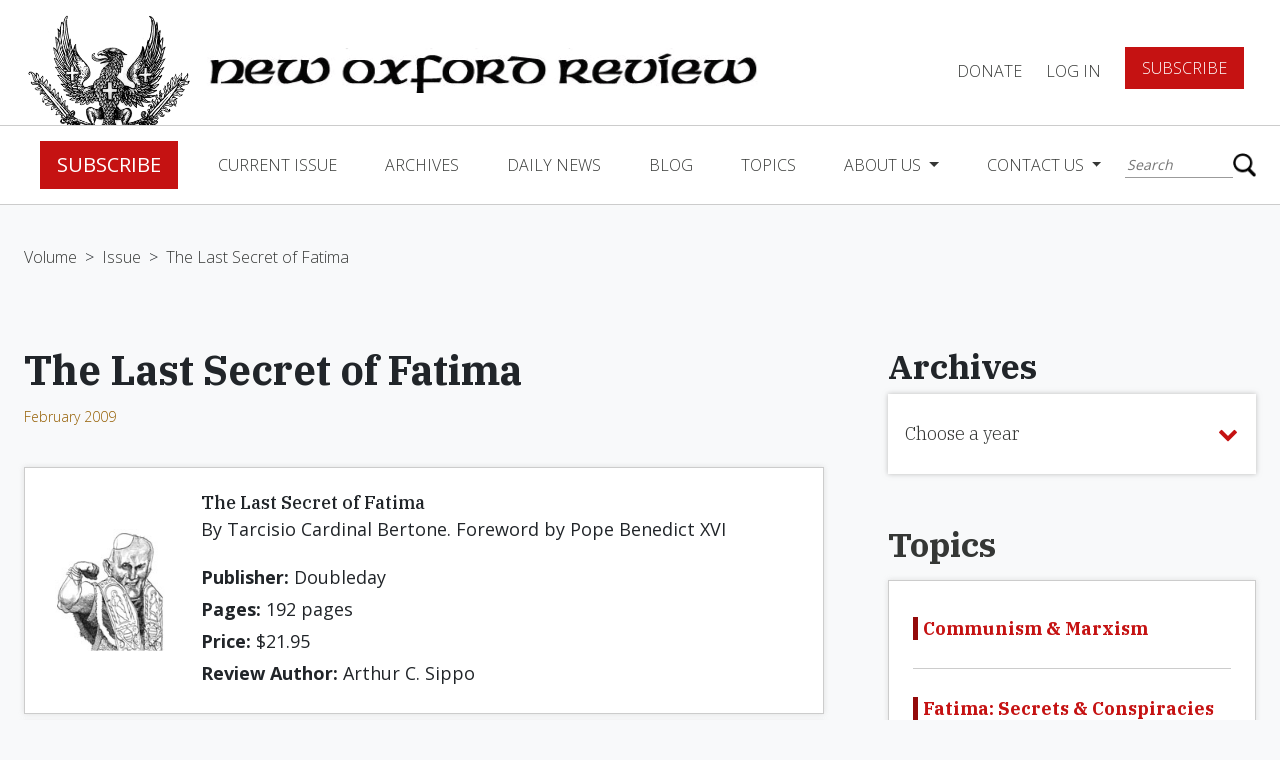

--- FILE ---
content_type: text/html; charset=utf-8
request_url: https://www.google.com/recaptcha/api2/anchor?ar=1&k=6Lfyu7cqAAAAANlGhtGie3KoxdUKvxP2w-aQJaz9&co=aHR0cHM6Ly93d3cubmV3b3hmb3JkcmV2aWV3Lm9yZzo0NDM.&hl=en&v=PoyoqOPhxBO7pBk68S4YbpHZ&size=normal&anchor-ms=20000&execute-ms=30000&cb=4qbumibazulo
body_size: 49221
content:
<!DOCTYPE HTML><html dir="ltr" lang="en"><head><meta http-equiv="Content-Type" content="text/html; charset=UTF-8">
<meta http-equiv="X-UA-Compatible" content="IE=edge">
<title>reCAPTCHA</title>
<style type="text/css">
/* cyrillic-ext */
@font-face {
  font-family: 'Roboto';
  font-style: normal;
  font-weight: 400;
  font-stretch: 100%;
  src: url(//fonts.gstatic.com/s/roboto/v48/KFO7CnqEu92Fr1ME7kSn66aGLdTylUAMa3GUBHMdazTgWw.woff2) format('woff2');
  unicode-range: U+0460-052F, U+1C80-1C8A, U+20B4, U+2DE0-2DFF, U+A640-A69F, U+FE2E-FE2F;
}
/* cyrillic */
@font-face {
  font-family: 'Roboto';
  font-style: normal;
  font-weight: 400;
  font-stretch: 100%;
  src: url(//fonts.gstatic.com/s/roboto/v48/KFO7CnqEu92Fr1ME7kSn66aGLdTylUAMa3iUBHMdazTgWw.woff2) format('woff2');
  unicode-range: U+0301, U+0400-045F, U+0490-0491, U+04B0-04B1, U+2116;
}
/* greek-ext */
@font-face {
  font-family: 'Roboto';
  font-style: normal;
  font-weight: 400;
  font-stretch: 100%;
  src: url(//fonts.gstatic.com/s/roboto/v48/KFO7CnqEu92Fr1ME7kSn66aGLdTylUAMa3CUBHMdazTgWw.woff2) format('woff2');
  unicode-range: U+1F00-1FFF;
}
/* greek */
@font-face {
  font-family: 'Roboto';
  font-style: normal;
  font-weight: 400;
  font-stretch: 100%;
  src: url(//fonts.gstatic.com/s/roboto/v48/KFO7CnqEu92Fr1ME7kSn66aGLdTylUAMa3-UBHMdazTgWw.woff2) format('woff2');
  unicode-range: U+0370-0377, U+037A-037F, U+0384-038A, U+038C, U+038E-03A1, U+03A3-03FF;
}
/* math */
@font-face {
  font-family: 'Roboto';
  font-style: normal;
  font-weight: 400;
  font-stretch: 100%;
  src: url(//fonts.gstatic.com/s/roboto/v48/KFO7CnqEu92Fr1ME7kSn66aGLdTylUAMawCUBHMdazTgWw.woff2) format('woff2');
  unicode-range: U+0302-0303, U+0305, U+0307-0308, U+0310, U+0312, U+0315, U+031A, U+0326-0327, U+032C, U+032F-0330, U+0332-0333, U+0338, U+033A, U+0346, U+034D, U+0391-03A1, U+03A3-03A9, U+03B1-03C9, U+03D1, U+03D5-03D6, U+03F0-03F1, U+03F4-03F5, U+2016-2017, U+2034-2038, U+203C, U+2040, U+2043, U+2047, U+2050, U+2057, U+205F, U+2070-2071, U+2074-208E, U+2090-209C, U+20D0-20DC, U+20E1, U+20E5-20EF, U+2100-2112, U+2114-2115, U+2117-2121, U+2123-214F, U+2190, U+2192, U+2194-21AE, U+21B0-21E5, U+21F1-21F2, U+21F4-2211, U+2213-2214, U+2216-22FF, U+2308-230B, U+2310, U+2319, U+231C-2321, U+2336-237A, U+237C, U+2395, U+239B-23B7, U+23D0, U+23DC-23E1, U+2474-2475, U+25AF, U+25B3, U+25B7, U+25BD, U+25C1, U+25CA, U+25CC, U+25FB, U+266D-266F, U+27C0-27FF, U+2900-2AFF, U+2B0E-2B11, U+2B30-2B4C, U+2BFE, U+3030, U+FF5B, U+FF5D, U+1D400-1D7FF, U+1EE00-1EEFF;
}
/* symbols */
@font-face {
  font-family: 'Roboto';
  font-style: normal;
  font-weight: 400;
  font-stretch: 100%;
  src: url(//fonts.gstatic.com/s/roboto/v48/KFO7CnqEu92Fr1ME7kSn66aGLdTylUAMaxKUBHMdazTgWw.woff2) format('woff2');
  unicode-range: U+0001-000C, U+000E-001F, U+007F-009F, U+20DD-20E0, U+20E2-20E4, U+2150-218F, U+2190, U+2192, U+2194-2199, U+21AF, U+21E6-21F0, U+21F3, U+2218-2219, U+2299, U+22C4-22C6, U+2300-243F, U+2440-244A, U+2460-24FF, U+25A0-27BF, U+2800-28FF, U+2921-2922, U+2981, U+29BF, U+29EB, U+2B00-2BFF, U+4DC0-4DFF, U+FFF9-FFFB, U+10140-1018E, U+10190-1019C, U+101A0, U+101D0-101FD, U+102E0-102FB, U+10E60-10E7E, U+1D2C0-1D2D3, U+1D2E0-1D37F, U+1F000-1F0FF, U+1F100-1F1AD, U+1F1E6-1F1FF, U+1F30D-1F30F, U+1F315, U+1F31C, U+1F31E, U+1F320-1F32C, U+1F336, U+1F378, U+1F37D, U+1F382, U+1F393-1F39F, U+1F3A7-1F3A8, U+1F3AC-1F3AF, U+1F3C2, U+1F3C4-1F3C6, U+1F3CA-1F3CE, U+1F3D4-1F3E0, U+1F3ED, U+1F3F1-1F3F3, U+1F3F5-1F3F7, U+1F408, U+1F415, U+1F41F, U+1F426, U+1F43F, U+1F441-1F442, U+1F444, U+1F446-1F449, U+1F44C-1F44E, U+1F453, U+1F46A, U+1F47D, U+1F4A3, U+1F4B0, U+1F4B3, U+1F4B9, U+1F4BB, U+1F4BF, U+1F4C8-1F4CB, U+1F4D6, U+1F4DA, U+1F4DF, U+1F4E3-1F4E6, U+1F4EA-1F4ED, U+1F4F7, U+1F4F9-1F4FB, U+1F4FD-1F4FE, U+1F503, U+1F507-1F50B, U+1F50D, U+1F512-1F513, U+1F53E-1F54A, U+1F54F-1F5FA, U+1F610, U+1F650-1F67F, U+1F687, U+1F68D, U+1F691, U+1F694, U+1F698, U+1F6AD, U+1F6B2, U+1F6B9-1F6BA, U+1F6BC, U+1F6C6-1F6CF, U+1F6D3-1F6D7, U+1F6E0-1F6EA, U+1F6F0-1F6F3, U+1F6F7-1F6FC, U+1F700-1F7FF, U+1F800-1F80B, U+1F810-1F847, U+1F850-1F859, U+1F860-1F887, U+1F890-1F8AD, U+1F8B0-1F8BB, U+1F8C0-1F8C1, U+1F900-1F90B, U+1F93B, U+1F946, U+1F984, U+1F996, U+1F9E9, U+1FA00-1FA6F, U+1FA70-1FA7C, U+1FA80-1FA89, U+1FA8F-1FAC6, U+1FACE-1FADC, U+1FADF-1FAE9, U+1FAF0-1FAF8, U+1FB00-1FBFF;
}
/* vietnamese */
@font-face {
  font-family: 'Roboto';
  font-style: normal;
  font-weight: 400;
  font-stretch: 100%;
  src: url(//fonts.gstatic.com/s/roboto/v48/KFO7CnqEu92Fr1ME7kSn66aGLdTylUAMa3OUBHMdazTgWw.woff2) format('woff2');
  unicode-range: U+0102-0103, U+0110-0111, U+0128-0129, U+0168-0169, U+01A0-01A1, U+01AF-01B0, U+0300-0301, U+0303-0304, U+0308-0309, U+0323, U+0329, U+1EA0-1EF9, U+20AB;
}
/* latin-ext */
@font-face {
  font-family: 'Roboto';
  font-style: normal;
  font-weight: 400;
  font-stretch: 100%;
  src: url(//fonts.gstatic.com/s/roboto/v48/KFO7CnqEu92Fr1ME7kSn66aGLdTylUAMa3KUBHMdazTgWw.woff2) format('woff2');
  unicode-range: U+0100-02BA, U+02BD-02C5, U+02C7-02CC, U+02CE-02D7, U+02DD-02FF, U+0304, U+0308, U+0329, U+1D00-1DBF, U+1E00-1E9F, U+1EF2-1EFF, U+2020, U+20A0-20AB, U+20AD-20C0, U+2113, U+2C60-2C7F, U+A720-A7FF;
}
/* latin */
@font-face {
  font-family: 'Roboto';
  font-style: normal;
  font-weight: 400;
  font-stretch: 100%;
  src: url(//fonts.gstatic.com/s/roboto/v48/KFO7CnqEu92Fr1ME7kSn66aGLdTylUAMa3yUBHMdazQ.woff2) format('woff2');
  unicode-range: U+0000-00FF, U+0131, U+0152-0153, U+02BB-02BC, U+02C6, U+02DA, U+02DC, U+0304, U+0308, U+0329, U+2000-206F, U+20AC, U+2122, U+2191, U+2193, U+2212, U+2215, U+FEFF, U+FFFD;
}
/* cyrillic-ext */
@font-face {
  font-family: 'Roboto';
  font-style: normal;
  font-weight: 500;
  font-stretch: 100%;
  src: url(//fonts.gstatic.com/s/roboto/v48/KFO7CnqEu92Fr1ME7kSn66aGLdTylUAMa3GUBHMdazTgWw.woff2) format('woff2');
  unicode-range: U+0460-052F, U+1C80-1C8A, U+20B4, U+2DE0-2DFF, U+A640-A69F, U+FE2E-FE2F;
}
/* cyrillic */
@font-face {
  font-family: 'Roboto';
  font-style: normal;
  font-weight: 500;
  font-stretch: 100%;
  src: url(//fonts.gstatic.com/s/roboto/v48/KFO7CnqEu92Fr1ME7kSn66aGLdTylUAMa3iUBHMdazTgWw.woff2) format('woff2');
  unicode-range: U+0301, U+0400-045F, U+0490-0491, U+04B0-04B1, U+2116;
}
/* greek-ext */
@font-face {
  font-family: 'Roboto';
  font-style: normal;
  font-weight: 500;
  font-stretch: 100%;
  src: url(//fonts.gstatic.com/s/roboto/v48/KFO7CnqEu92Fr1ME7kSn66aGLdTylUAMa3CUBHMdazTgWw.woff2) format('woff2');
  unicode-range: U+1F00-1FFF;
}
/* greek */
@font-face {
  font-family: 'Roboto';
  font-style: normal;
  font-weight: 500;
  font-stretch: 100%;
  src: url(//fonts.gstatic.com/s/roboto/v48/KFO7CnqEu92Fr1ME7kSn66aGLdTylUAMa3-UBHMdazTgWw.woff2) format('woff2');
  unicode-range: U+0370-0377, U+037A-037F, U+0384-038A, U+038C, U+038E-03A1, U+03A3-03FF;
}
/* math */
@font-face {
  font-family: 'Roboto';
  font-style: normal;
  font-weight: 500;
  font-stretch: 100%;
  src: url(//fonts.gstatic.com/s/roboto/v48/KFO7CnqEu92Fr1ME7kSn66aGLdTylUAMawCUBHMdazTgWw.woff2) format('woff2');
  unicode-range: U+0302-0303, U+0305, U+0307-0308, U+0310, U+0312, U+0315, U+031A, U+0326-0327, U+032C, U+032F-0330, U+0332-0333, U+0338, U+033A, U+0346, U+034D, U+0391-03A1, U+03A3-03A9, U+03B1-03C9, U+03D1, U+03D5-03D6, U+03F0-03F1, U+03F4-03F5, U+2016-2017, U+2034-2038, U+203C, U+2040, U+2043, U+2047, U+2050, U+2057, U+205F, U+2070-2071, U+2074-208E, U+2090-209C, U+20D0-20DC, U+20E1, U+20E5-20EF, U+2100-2112, U+2114-2115, U+2117-2121, U+2123-214F, U+2190, U+2192, U+2194-21AE, U+21B0-21E5, U+21F1-21F2, U+21F4-2211, U+2213-2214, U+2216-22FF, U+2308-230B, U+2310, U+2319, U+231C-2321, U+2336-237A, U+237C, U+2395, U+239B-23B7, U+23D0, U+23DC-23E1, U+2474-2475, U+25AF, U+25B3, U+25B7, U+25BD, U+25C1, U+25CA, U+25CC, U+25FB, U+266D-266F, U+27C0-27FF, U+2900-2AFF, U+2B0E-2B11, U+2B30-2B4C, U+2BFE, U+3030, U+FF5B, U+FF5D, U+1D400-1D7FF, U+1EE00-1EEFF;
}
/* symbols */
@font-face {
  font-family: 'Roboto';
  font-style: normal;
  font-weight: 500;
  font-stretch: 100%;
  src: url(//fonts.gstatic.com/s/roboto/v48/KFO7CnqEu92Fr1ME7kSn66aGLdTylUAMaxKUBHMdazTgWw.woff2) format('woff2');
  unicode-range: U+0001-000C, U+000E-001F, U+007F-009F, U+20DD-20E0, U+20E2-20E4, U+2150-218F, U+2190, U+2192, U+2194-2199, U+21AF, U+21E6-21F0, U+21F3, U+2218-2219, U+2299, U+22C4-22C6, U+2300-243F, U+2440-244A, U+2460-24FF, U+25A0-27BF, U+2800-28FF, U+2921-2922, U+2981, U+29BF, U+29EB, U+2B00-2BFF, U+4DC0-4DFF, U+FFF9-FFFB, U+10140-1018E, U+10190-1019C, U+101A0, U+101D0-101FD, U+102E0-102FB, U+10E60-10E7E, U+1D2C0-1D2D3, U+1D2E0-1D37F, U+1F000-1F0FF, U+1F100-1F1AD, U+1F1E6-1F1FF, U+1F30D-1F30F, U+1F315, U+1F31C, U+1F31E, U+1F320-1F32C, U+1F336, U+1F378, U+1F37D, U+1F382, U+1F393-1F39F, U+1F3A7-1F3A8, U+1F3AC-1F3AF, U+1F3C2, U+1F3C4-1F3C6, U+1F3CA-1F3CE, U+1F3D4-1F3E0, U+1F3ED, U+1F3F1-1F3F3, U+1F3F5-1F3F7, U+1F408, U+1F415, U+1F41F, U+1F426, U+1F43F, U+1F441-1F442, U+1F444, U+1F446-1F449, U+1F44C-1F44E, U+1F453, U+1F46A, U+1F47D, U+1F4A3, U+1F4B0, U+1F4B3, U+1F4B9, U+1F4BB, U+1F4BF, U+1F4C8-1F4CB, U+1F4D6, U+1F4DA, U+1F4DF, U+1F4E3-1F4E6, U+1F4EA-1F4ED, U+1F4F7, U+1F4F9-1F4FB, U+1F4FD-1F4FE, U+1F503, U+1F507-1F50B, U+1F50D, U+1F512-1F513, U+1F53E-1F54A, U+1F54F-1F5FA, U+1F610, U+1F650-1F67F, U+1F687, U+1F68D, U+1F691, U+1F694, U+1F698, U+1F6AD, U+1F6B2, U+1F6B9-1F6BA, U+1F6BC, U+1F6C6-1F6CF, U+1F6D3-1F6D7, U+1F6E0-1F6EA, U+1F6F0-1F6F3, U+1F6F7-1F6FC, U+1F700-1F7FF, U+1F800-1F80B, U+1F810-1F847, U+1F850-1F859, U+1F860-1F887, U+1F890-1F8AD, U+1F8B0-1F8BB, U+1F8C0-1F8C1, U+1F900-1F90B, U+1F93B, U+1F946, U+1F984, U+1F996, U+1F9E9, U+1FA00-1FA6F, U+1FA70-1FA7C, U+1FA80-1FA89, U+1FA8F-1FAC6, U+1FACE-1FADC, U+1FADF-1FAE9, U+1FAF0-1FAF8, U+1FB00-1FBFF;
}
/* vietnamese */
@font-face {
  font-family: 'Roboto';
  font-style: normal;
  font-weight: 500;
  font-stretch: 100%;
  src: url(//fonts.gstatic.com/s/roboto/v48/KFO7CnqEu92Fr1ME7kSn66aGLdTylUAMa3OUBHMdazTgWw.woff2) format('woff2');
  unicode-range: U+0102-0103, U+0110-0111, U+0128-0129, U+0168-0169, U+01A0-01A1, U+01AF-01B0, U+0300-0301, U+0303-0304, U+0308-0309, U+0323, U+0329, U+1EA0-1EF9, U+20AB;
}
/* latin-ext */
@font-face {
  font-family: 'Roboto';
  font-style: normal;
  font-weight: 500;
  font-stretch: 100%;
  src: url(//fonts.gstatic.com/s/roboto/v48/KFO7CnqEu92Fr1ME7kSn66aGLdTylUAMa3KUBHMdazTgWw.woff2) format('woff2');
  unicode-range: U+0100-02BA, U+02BD-02C5, U+02C7-02CC, U+02CE-02D7, U+02DD-02FF, U+0304, U+0308, U+0329, U+1D00-1DBF, U+1E00-1E9F, U+1EF2-1EFF, U+2020, U+20A0-20AB, U+20AD-20C0, U+2113, U+2C60-2C7F, U+A720-A7FF;
}
/* latin */
@font-face {
  font-family: 'Roboto';
  font-style: normal;
  font-weight: 500;
  font-stretch: 100%;
  src: url(//fonts.gstatic.com/s/roboto/v48/KFO7CnqEu92Fr1ME7kSn66aGLdTylUAMa3yUBHMdazQ.woff2) format('woff2');
  unicode-range: U+0000-00FF, U+0131, U+0152-0153, U+02BB-02BC, U+02C6, U+02DA, U+02DC, U+0304, U+0308, U+0329, U+2000-206F, U+20AC, U+2122, U+2191, U+2193, U+2212, U+2215, U+FEFF, U+FFFD;
}
/* cyrillic-ext */
@font-face {
  font-family: 'Roboto';
  font-style: normal;
  font-weight: 900;
  font-stretch: 100%;
  src: url(//fonts.gstatic.com/s/roboto/v48/KFO7CnqEu92Fr1ME7kSn66aGLdTylUAMa3GUBHMdazTgWw.woff2) format('woff2');
  unicode-range: U+0460-052F, U+1C80-1C8A, U+20B4, U+2DE0-2DFF, U+A640-A69F, U+FE2E-FE2F;
}
/* cyrillic */
@font-face {
  font-family: 'Roboto';
  font-style: normal;
  font-weight: 900;
  font-stretch: 100%;
  src: url(//fonts.gstatic.com/s/roboto/v48/KFO7CnqEu92Fr1ME7kSn66aGLdTylUAMa3iUBHMdazTgWw.woff2) format('woff2');
  unicode-range: U+0301, U+0400-045F, U+0490-0491, U+04B0-04B1, U+2116;
}
/* greek-ext */
@font-face {
  font-family: 'Roboto';
  font-style: normal;
  font-weight: 900;
  font-stretch: 100%;
  src: url(//fonts.gstatic.com/s/roboto/v48/KFO7CnqEu92Fr1ME7kSn66aGLdTylUAMa3CUBHMdazTgWw.woff2) format('woff2');
  unicode-range: U+1F00-1FFF;
}
/* greek */
@font-face {
  font-family: 'Roboto';
  font-style: normal;
  font-weight: 900;
  font-stretch: 100%;
  src: url(//fonts.gstatic.com/s/roboto/v48/KFO7CnqEu92Fr1ME7kSn66aGLdTylUAMa3-UBHMdazTgWw.woff2) format('woff2');
  unicode-range: U+0370-0377, U+037A-037F, U+0384-038A, U+038C, U+038E-03A1, U+03A3-03FF;
}
/* math */
@font-face {
  font-family: 'Roboto';
  font-style: normal;
  font-weight: 900;
  font-stretch: 100%;
  src: url(//fonts.gstatic.com/s/roboto/v48/KFO7CnqEu92Fr1ME7kSn66aGLdTylUAMawCUBHMdazTgWw.woff2) format('woff2');
  unicode-range: U+0302-0303, U+0305, U+0307-0308, U+0310, U+0312, U+0315, U+031A, U+0326-0327, U+032C, U+032F-0330, U+0332-0333, U+0338, U+033A, U+0346, U+034D, U+0391-03A1, U+03A3-03A9, U+03B1-03C9, U+03D1, U+03D5-03D6, U+03F0-03F1, U+03F4-03F5, U+2016-2017, U+2034-2038, U+203C, U+2040, U+2043, U+2047, U+2050, U+2057, U+205F, U+2070-2071, U+2074-208E, U+2090-209C, U+20D0-20DC, U+20E1, U+20E5-20EF, U+2100-2112, U+2114-2115, U+2117-2121, U+2123-214F, U+2190, U+2192, U+2194-21AE, U+21B0-21E5, U+21F1-21F2, U+21F4-2211, U+2213-2214, U+2216-22FF, U+2308-230B, U+2310, U+2319, U+231C-2321, U+2336-237A, U+237C, U+2395, U+239B-23B7, U+23D0, U+23DC-23E1, U+2474-2475, U+25AF, U+25B3, U+25B7, U+25BD, U+25C1, U+25CA, U+25CC, U+25FB, U+266D-266F, U+27C0-27FF, U+2900-2AFF, U+2B0E-2B11, U+2B30-2B4C, U+2BFE, U+3030, U+FF5B, U+FF5D, U+1D400-1D7FF, U+1EE00-1EEFF;
}
/* symbols */
@font-face {
  font-family: 'Roboto';
  font-style: normal;
  font-weight: 900;
  font-stretch: 100%;
  src: url(//fonts.gstatic.com/s/roboto/v48/KFO7CnqEu92Fr1ME7kSn66aGLdTylUAMaxKUBHMdazTgWw.woff2) format('woff2');
  unicode-range: U+0001-000C, U+000E-001F, U+007F-009F, U+20DD-20E0, U+20E2-20E4, U+2150-218F, U+2190, U+2192, U+2194-2199, U+21AF, U+21E6-21F0, U+21F3, U+2218-2219, U+2299, U+22C4-22C6, U+2300-243F, U+2440-244A, U+2460-24FF, U+25A0-27BF, U+2800-28FF, U+2921-2922, U+2981, U+29BF, U+29EB, U+2B00-2BFF, U+4DC0-4DFF, U+FFF9-FFFB, U+10140-1018E, U+10190-1019C, U+101A0, U+101D0-101FD, U+102E0-102FB, U+10E60-10E7E, U+1D2C0-1D2D3, U+1D2E0-1D37F, U+1F000-1F0FF, U+1F100-1F1AD, U+1F1E6-1F1FF, U+1F30D-1F30F, U+1F315, U+1F31C, U+1F31E, U+1F320-1F32C, U+1F336, U+1F378, U+1F37D, U+1F382, U+1F393-1F39F, U+1F3A7-1F3A8, U+1F3AC-1F3AF, U+1F3C2, U+1F3C4-1F3C6, U+1F3CA-1F3CE, U+1F3D4-1F3E0, U+1F3ED, U+1F3F1-1F3F3, U+1F3F5-1F3F7, U+1F408, U+1F415, U+1F41F, U+1F426, U+1F43F, U+1F441-1F442, U+1F444, U+1F446-1F449, U+1F44C-1F44E, U+1F453, U+1F46A, U+1F47D, U+1F4A3, U+1F4B0, U+1F4B3, U+1F4B9, U+1F4BB, U+1F4BF, U+1F4C8-1F4CB, U+1F4D6, U+1F4DA, U+1F4DF, U+1F4E3-1F4E6, U+1F4EA-1F4ED, U+1F4F7, U+1F4F9-1F4FB, U+1F4FD-1F4FE, U+1F503, U+1F507-1F50B, U+1F50D, U+1F512-1F513, U+1F53E-1F54A, U+1F54F-1F5FA, U+1F610, U+1F650-1F67F, U+1F687, U+1F68D, U+1F691, U+1F694, U+1F698, U+1F6AD, U+1F6B2, U+1F6B9-1F6BA, U+1F6BC, U+1F6C6-1F6CF, U+1F6D3-1F6D7, U+1F6E0-1F6EA, U+1F6F0-1F6F3, U+1F6F7-1F6FC, U+1F700-1F7FF, U+1F800-1F80B, U+1F810-1F847, U+1F850-1F859, U+1F860-1F887, U+1F890-1F8AD, U+1F8B0-1F8BB, U+1F8C0-1F8C1, U+1F900-1F90B, U+1F93B, U+1F946, U+1F984, U+1F996, U+1F9E9, U+1FA00-1FA6F, U+1FA70-1FA7C, U+1FA80-1FA89, U+1FA8F-1FAC6, U+1FACE-1FADC, U+1FADF-1FAE9, U+1FAF0-1FAF8, U+1FB00-1FBFF;
}
/* vietnamese */
@font-face {
  font-family: 'Roboto';
  font-style: normal;
  font-weight: 900;
  font-stretch: 100%;
  src: url(//fonts.gstatic.com/s/roboto/v48/KFO7CnqEu92Fr1ME7kSn66aGLdTylUAMa3OUBHMdazTgWw.woff2) format('woff2');
  unicode-range: U+0102-0103, U+0110-0111, U+0128-0129, U+0168-0169, U+01A0-01A1, U+01AF-01B0, U+0300-0301, U+0303-0304, U+0308-0309, U+0323, U+0329, U+1EA0-1EF9, U+20AB;
}
/* latin-ext */
@font-face {
  font-family: 'Roboto';
  font-style: normal;
  font-weight: 900;
  font-stretch: 100%;
  src: url(//fonts.gstatic.com/s/roboto/v48/KFO7CnqEu92Fr1ME7kSn66aGLdTylUAMa3KUBHMdazTgWw.woff2) format('woff2');
  unicode-range: U+0100-02BA, U+02BD-02C5, U+02C7-02CC, U+02CE-02D7, U+02DD-02FF, U+0304, U+0308, U+0329, U+1D00-1DBF, U+1E00-1E9F, U+1EF2-1EFF, U+2020, U+20A0-20AB, U+20AD-20C0, U+2113, U+2C60-2C7F, U+A720-A7FF;
}
/* latin */
@font-face {
  font-family: 'Roboto';
  font-style: normal;
  font-weight: 900;
  font-stretch: 100%;
  src: url(//fonts.gstatic.com/s/roboto/v48/KFO7CnqEu92Fr1ME7kSn66aGLdTylUAMa3yUBHMdazQ.woff2) format('woff2');
  unicode-range: U+0000-00FF, U+0131, U+0152-0153, U+02BB-02BC, U+02C6, U+02DA, U+02DC, U+0304, U+0308, U+0329, U+2000-206F, U+20AC, U+2122, U+2191, U+2193, U+2212, U+2215, U+FEFF, U+FFFD;
}

</style>
<link rel="stylesheet" type="text/css" href="https://www.gstatic.com/recaptcha/releases/PoyoqOPhxBO7pBk68S4YbpHZ/styles__ltr.css">
<script nonce="nMXVQ9FRdD2uu7WgY1PJpg" type="text/javascript">window['__recaptcha_api'] = 'https://www.google.com/recaptcha/api2/';</script>
<script type="text/javascript" src="https://www.gstatic.com/recaptcha/releases/PoyoqOPhxBO7pBk68S4YbpHZ/recaptcha__en.js" nonce="nMXVQ9FRdD2uu7WgY1PJpg">
      
    </script></head>
<body><div id="rc-anchor-alert" class="rc-anchor-alert"></div>
<input type="hidden" id="recaptcha-token" value="[base64]">
<script type="text/javascript" nonce="nMXVQ9FRdD2uu7WgY1PJpg">
      recaptcha.anchor.Main.init("[\x22ainput\x22,[\x22bgdata\x22,\x22\x22,\[base64]/[base64]/[base64]/[base64]/[base64]/[base64]/KGcoTywyNTMsTy5PKSxVRyhPLEMpKTpnKE8sMjUzLEMpLE8pKSxsKSksTykpfSxieT1mdW5jdGlvbihDLE8sdSxsKXtmb3IobD0odT1SKEMpLDApO08+MDtPLS0pbD1sPDw4fFooQyk7ZyhDLHUsbCl9LFVHPWZ1bmN0aW9uKEMsTyl7Qy5pLmxlbmd0aD4xMDQ/[base64]/[base64]/[base64]/[base64]/[base64]/[base64]/[base64]\\u003d\x22,\[base64]\\u003d\x22,\x22YsOUwogzQHzCnsOrwpbCr3/DpsOVw6bCkcKCamRMazTCjyTClsKmJzjDhgHDsxbDuMOAw55CwohPw7fCjMK6wpTCqsK9ckTDtsKQw51lEhw5wrs2JMO1PMKxOMKIwrJ6wq/Dl8Okw5ZNW8KUwrfDqS0awq/Dk8OcYcKOwrQ7e8OVd8KcJcOeccOfw7/Dtk7DpsKuDsKHVz/Cjh/DlnMRwpl2w6bDmmzCqFDCi8KPXcOKVQvDq8OfDcKKXMOqNRzCkMO5wrjDoldlOcOhHsKcw7rDgDPDs8Ovwo3CgMKlRsK/w4TCicOGw7HDvCgYAMKlVcO2HggweMO8TCnDqSLDhcKIbMKJSsKXwqDCkMKvBhDCisKxwpTChSFKw77Co1A/dcOeXy5+woPDrgXDh8KGw6XCqsOCw7g4JsO+wpfCvcKmMsOMwr82wrbDrMKKwo7CoMKTDhUBwr5wfFHDsEDCvk3CpiDDunjDj8OATjcxw6bColLDiEIlUifCj8OoGcOjwr/CvsKEFMOJw73DncOhw4hDS00mRGwYVQ86w7PDjcOUwonDsnQiYTQHwoDCuw50XcOeV1psSsOqOV0IfDDCicObwoYRPXzDqHbDlUHCksOOVcOKw6MLdMO4w6jDpm/[base64]/CpHbCkTwPwr3DuTfClcOESXPCmcKeYE7CkcKOKkpXw63DicOvwrPDr8OxCk0LQMKXw5heF1diwrcDDsKLe8KPw5hqdMKPLgEpfMOpJMKaw5fCrsODw40kUsKOKC7CpMOlKz7ClsKgwqvCl3fCvMOwD2xHGsOJw6jDt3shw5HCssOOccONw4JSNcK/VWHCgMKWwqXCqyzCiAQ/wq4bf19gwozCuwFcw61Uw7PCmcKhw7fDv8OPO1Y2wqpvwqBQI8KbeEHCjDPClgtKw7HCosKMDsK4fHpEwodVwq3CqC8JZiACOSRwwprCn8KAL8OEwrDCncK7PhspIgtZGF/DqxPDjMOOd2nChMOBFsK2RcOFw70aw7QYwrbCvklEMsOZwqELfMOAw5DCu8OSDsOhfQbCsMKsIQjChsOsF8O+w5bDgn3CkMOVw5DDglTCgwDCgm/Dtzkawo4Uw5YLdcOhwrYASBBxwofDiDLDo8OuT8KuEEbDocK/[base64]/[base64]/Cnk3DsBHDosOKw5vCnTZ+X8Ojw5TDosOJL3U9anRBwqUnV8OVwqLCmnlXw5ViBRBJw5lCw5zCkB0NYygKw5lwacOUKsKNwofDj8K1w5Nnw7/CtirDpcKqwp0CfMKpwoJ+wrp7MHMKw4wyWcOwEALDiMK+C8OMb8OrOMO0CcKteADDp8K/HMOIw4RmJAkSw4jCq2vDi37DmsOeGGbDl2k/[base64]/Cv8KSC8OxaRLCt3bCiMK9A8KWw75sw5nCu8KyB1/DrcO3UXh2w71zW2XDhVfDlFXDv1/CqGJ0w685w7N1w4liw4k/w57Dq8O9TsK9WMOWw5bCrMOPwrFcasOiEQTCusKiw5rCm8KYwq0qF1DChmDCkMOpHDMhw6rDosKwPT7CvnDDhRhlw4TCgcOsTitiYGkIwqwiw4zCqz4xw5pWWsOdwqIAw70pw5jCnwJEw45wwo3Dr21zMMKIC8O9IUrDpWx9VMOJwoRVwrXCrAx8wpp/wpMwdcKXw4FmwpjDlcK9wo8AY3HCvXrCicO/RVvCmsOFMGvCgcKPw6sLV34DFiJ3w5k5ScKqBElyHlAZEsOuB8Kew4EkRzzDrmQ8w48Lwq9zw4LCpFTClcOZdGA4KcKaG3dCE3DDkG01NcKuw6MGc8KSRm3CsR0GAjbDl8Oaw6LDjsK2w4DDu1XDusK7LnjCscOdw5LDrMKSw7JnAXULw4Z/[base64]/DvsOfw7PCsBVDwqbChA4/PcK/IsKEfcKEw6YfwqsDw7RXcnXCncOVA23ChcKIBHNUwpvDl3Y7IhrCjcOcw7tewr8pCwxIdcOWw6nDnWHDgsKeNsK1XMKUL8O8Z3zCjMOzw67DqgIPwrHDp8KbwoXDjwpxwojCp8KwwrxBw6xkwrnDvUBFNkjCkcOTScOVw6Jbw4TDgBbDsg8dw7Z2w5/CjDvDpAhHFsO6NyjDicKMIyvDvkIeOsKdwp3Do8KRccKLAktOw6F7IsKJw5rCvcK0wqXCi8KJVkMlwqjCjnRDF8K5wpPCkA8MPhfDqsKpwoU8w5PDjXxQJsOtw6HCvDPDuhBIwobDlsK8w67DpMKzwrhCU8O6JW4QU8KYQw1KaS1Xw5rCtnh/w7EUwpxjwpPCmDV3wpvDvRUqwrsow59aWCLDhsKWwrR1w6JfPxxjw59nw7XDnsKmOAYUMW3Dk0bCgsKqwqfDoQsnw6gxw6nDpBfDtMKww57DhHV2w6sjw5odYsO/wqDDlDDCrU40bCBCw6TChmfDhA3Dh1BHwr/Ch3XCuFkLwqoRw7XCuUPDo8K0acKlwq3Dv8OSw405EgRXw71fN8K1w6jCs27CoMKRw4AWwrrDn8Kvw4zCpT5hwo7DiQdBFsO/DCxxwpbDosOlwrPDtTR5RMK4B8Ocw4NCcsOYPm90w5Uie8Kcw4V1w5sCw6nDtR0nw53DssO7w6PCg8OGdVgIGsKyDgvDnjDDqS1/[base64]/FjbCisOgw4x1OlbCvzjDlcKkw4kZw6PDicKKYQfDoMO/w7QNbsKmwrPCtcKyClF4dE7Dhi4rw4lVfMKzDMKww701wpgmwr/Cg8OxH8Ouw6BMw5bDjsOZwoQGwpjCpnXDi8KSAHlxw7LCmGNgAMKFS8O3woXCtMOZw7PDkXnCnMOHAmggw6DCo1/CuEHCqX7Dj8Olw4Qgwo7CuMO6wrgJZTR+C8OzV2w/woLCswd4agYgY8OqQcKuwqfDkCsSwrLDtQs6w5zDgMKXwqdQwqrCsDTCmnHCs8KMRMKCM8O1w6Qpwqwqw7XChsOgRgNEXwbCocKCw7V3w5XCpiIyw6R6LMOFwr3DicKOQMKgwqbDlMKpw6wSw5FUMV98wpYYIA7CkW/[base64]/CssOMw5VOVRvCo1UFwoJ8w5YQw4Erw4s7w6PCrMO+w7ImWcKqBn3DgcK3wrkxw53DgHXDosOhw7gnGDZNw47ChMK7w7ZjMRpIw5rCpH/ChsOTesOaw6TCrH9awolmwqEWwqTCrsKnw4ZcbVvDlR7DsQ/Ct8KleMK+wp88w43DocOpJDXDq03Cr3bCjlzCscK5ecO5SMOiRlnDisO6w6nCtsOZTcKPw4bDtcO7SsKqPMKmO8OuwppcDMOiHMOjw77CisKawrhswpJFwr0+w5Ycw7PDqcKcw5fClsK0RyMxZVlGd1BWwpQIw7/DlsKzw6zCmGfCgcOvKBV/[base64]/Dj8Kbw5jDnSzDj8OTesK2wq0awoPDgyA2ECkXA8KUDCcSFsORJsK6YD3CgjfDkcKVZzVUwptNw7hXwrPCmMORSERITcOTw4DDhmnDoCrDisKFwqbCsRdTSiAEwodWwrDCol7DuEjCgBpqwpPDuHrDiw/DmhDDg8OZwpAuw59OUHDDisK6w5ECwqx9TcKiw4TDn8Kxwq3CpjhywqHCuMKYBsOnwrHDoMO6w7dww5HCg8OvwrgcwrfCs8O2w7Npw6bCkm0QwqzCm8KPw7V9w5cLw7FZCMOpfiDCgVvDhcKSwq4vwqPDqcOLVmPDq8Kawq/DjxBYCcOZw5I3wrfDtcKDXcKoRCbChy7DvxjDs0J4A8KWTVfDhcKJw5Izwq8UNsOAwrXChwzCr8O4CEDDrGEgCMKRS8KyAHzCjyfCulPDvHlLIcKfwqLDkmFrVkwJcQFjXUlUw6FVOSHDvHnDnsKhw5bCumwZbEXCvSQiI37Di8Okw6x6csKkf0E/wp9ncEp/w6XCkMOpw47CvyUow4ZpQBMbwpx0w6PCriBcwqdBP8Ozwq3CscKRw4UpwqwUNsO7wpDCpMKpf8Ozw53DjkXDj1PCmMOiwp3CmiQYbSZ6wq3DqB/DrsKMMQHCrwNMw77DuRnCozMOw4lZwobDvMOfwphswpfCkw/DpcKmwo48DBEdwpwGE8K8w5XCqk7DhmnCtxDCs8Ogw6Ylwo7DkMKiwpTCtBBoTMOjwqjDoMKHw48SAnzDjsOWw6IfecKlwrrCpMOdw6bCsMKuw7zDuE/DtsKDwr06w6F5woUyNcO7a8Kbwqt4J8OEw7DCocOtwrMbbBwqJTnDtE/DpBXDjU/Cs0oKUcKBZcOQJ8KWTixQw54dJyLDkXXCk8OPF8KEw7bCqH9PwrlMO8O8GcKYw4daUsKFUsOvGzJBw4FYej93XMOPwofCmxXCqW8Jw7nDn8KERcOmw5TDmgXCtMKoKMOeBmBnEsKRQUp/wqI3wpsmw4lxwrQaw5dKQ8K+wpVmwqjDvsOSwro9woDDuWkfQsKzd8OEA8KTw4LDhUQtV8K5OMKDVizCnVjDtgHDjF9sN3HCtyktw47DlkXCmV8eR8Kxw5nDsMOHw47DvBxrIMO9Ly09w4Bfw6/CkS/[base64]/Ck3Y6ZAPCiXHCg0TDtcKBworDosObwrUgw7hJagnDgT/CuErDgBTDsMOFw4J4EsKxwqhZZsKQBsOJL8O3w6TCkcKAw6t6wqpsw7jDizAww4R/[base64]/CjjTDsjbDjMKow4zCqQ3DkMOFwrvDpUnDp8K5wrHCtsKkwpDDsVEODsOVw6Iqw5fCpsOeeDDCqsKdbGPCrQrDjS9xwoTCqAHCr3vDucKsTWHDk8KJwoJPVsKzSikTIFfDqU1sw79EFifCnkrCosOkw7AKwrlOw6dhDcOewrV/LcKnwqh+RTgAw5jDj8OnOMOGXTkkwqxRRMKVwqlZPhdAwofDiMOhw7scT3zCtMOtGMOYwp3CmMKPw7/DsAbCq8K2OB3DtVXDmk/[base64]/[base64]/ClE7CpgQ8w6rCuQfCkwgwXVTCvGluwpbDs8Omw73DhXEzw5jDm8Okw6bCmBtNJcKzwq1nwqFMCMKcKULCpcKoNMKhDwHCsMKtwrpVwokAMMOawqvClzoEw7PDg8OzJh/Crzgdw4dPw4/DuMO9w7oLwoPCjHgnw500w6s4QFTCisOPJcOsJMOwF8KZU8KeP29cdBgYb3PCvcKmw7bCknsQwpw8wojCqcOPfsOiwpLCtQpCwqdiXSbDjCTDhhszw5caLm7DlxJJwqpVw7kPD8KkbyZ0w4oNY8OOG28Lw5Bww4vCvkJJw75/w5pAwoPDjRVwBRZ2FcOuT8KCH8OoZGUhdsOLwo3Cn8O1w7kENcKxY8KYw7jDo8K3GcOBw6TCjGZdEsOFXEwQAcKwwoZHOVfDsMKvw71ZaUgSwrZsXMKCwrtSOsOcwp/DnkMhZl9Lw6w+wq4TDXAIWcOEIMK5GBbDmcOgwqPCsVp3CMKYSn4qwpHDmcKtNcO8fsKmw5otwrfCrD5DwrIldgjDuzoowpgiAV7CoMOMaTt/anrDncOlagLCgiTDh0UgTS9Lwp3DpjPDuVJ7wpXDtCc6wqgEw6UWB8OXw5x7UkfDpsKGw6tbABkWbMOWw7bCsEtRLR3DuhDCq8OcwoNGw6XCoRfDm8OTHcOnwrbCg8K3w4Vqwpp8wqLDjMKZwoYXwqp6w7bCscOCJcO+bMKsVAkqKcO9w6/DqcOeK8KQw6bCjFvDjsKnZyjDocOXVRRVwr0gXMO0T8O9JMOyEsKPwr/Dqw5vwrB7w4Qbwqwhw6/ClMKJwonDtGbDlT/DrkZMRcOkY8OfwoVJwoTDhRbDkMOkUMORw6gucysYw6Qzw7YHf8Kow50bMBgSw5nCklMPD8KcCnrDnF4owpUAZDjDh8ObesOgw4DCtjc/w5bCtcKSWRDDoVFMwrs+LcKHV8O0RxIvKMKNw53DocO4bx5DTw89woXClAfCrljCosKsNgV8WcKkJ8OawqhzMsOSw6XChzrDtTDDlSnCpUFPw4dxVEduw4DCrsKrZjrDjMO2w7TCkWxzw5MEw4/[base64]/CgMOgWsOER8Krw6/CpCtvDnPDhw4vwqYow7zDkMOnVi8gwo/CnVUxw4PCrMOgTcOocsKHBwN9w63DvhHCkFjCjElwWsOow59XZg80wp9SewXCoQsMTcKPwqzDrQRow5XDgg/ChMObw6vDthzDlcKSFMKlw53ChivDg8O0wpPDiEPCvipjwpomwoU+PFLCocORw5LDp8OhesKGEDPCtMO6fSYaw7YcXBvDjBrCg3koF8KgR1DDsFLCkcKhwr/[base64]/[base64]/w6Qge8KORMK0OMKSTsOEDwXDpQRdw55Gwr/Drz07wpnCsMK/wqzDlB8JdMOWw54cUGEDw5lpw4lNJsKLS8KMw5LDli1tTsKCKWPCjAAJwrwrSm/CisO3w64iwqfCpcKRGlcSwop5dwMqwrd3FsO7wrNhXMOvwo3CjWNmwojDrcO1wqgweRZAMsOGU2pUwp5saMKuw7zClcKzw6QfwoLDvGtewrVRwpBWd0lYP8OtK2zDozTDgMKXw5oNwoBMw51ZIy5ZA8OqMDnDtcK8dcOnD3t/ezLDqFdQwpbDn31yFsKrw4VlwqcTw4EZwqV/U0dKOMO9e8OHw4dPwot8w7jDicKAF8KPwqseKkcOVMOcwqhlDFYaYR86w4zDosOSH8K5H8OsOAnCoyfClsO7BcK1F0JGw4nDssOWZ8OmwoUvEcOEO2LClMODw4TCl0nCoDZGw5vDk8KNw4EGSXtQH8KoOz/DixfDg2M/wpPDnsOnw7PDswDDoXReOkZCRsKVw6p9H8OFwr0FwqBWK8KjwqHDk8K1w7Zsw4rCuSYSCEXCkcOYwph8SMKPw6bDhsKjw7HCnFATwoRgWSMcH3wIw4MpwrJTwoQFPsKJHMK7wr/Du0saPsOvw7/CjMOKM15Xw4XDp1HDtU3DqBzCt8OPcAhfC8ObS8Osw6ZOw7zChSnCjcOmw6/CssKPw7YLcUgcc8OvciHCi8O5DX8/w6c1wqjDqMOVw5nCm8OewpPCmyp+w4jCtMKhw49vwr/[base64]/CkxzDqhzDo0fCv0TCjMKEKR4VwpZnwqvDpsOhFk/DpG/CsCouw6PDqMKbM8Kdw4A/[base64]/Cm8O2GBsiSlxxwrlmw4ZbTxzCvsObRBHCqcKwcWV7wpVLEMKTw7/ClH/Dml3CiwnDhcKgwqvCm8O+QMKiRkDDm1ZMwph+TMOVwr4pw4oJG8OhIhzDtMOOT8KGw6TCucO6XVw6D8K/wqnCn0xzwpTCqVrCh8OqY8OHFQzDpkXDuzjDscK8JXvDkCIewqJYLW96JMOqw6VLJcKKw7PCpCnCqXPDr8K3w5jDmS9/w7/[base64]/DhwUbcsOrwovCtMOswqNqacKdN8O6woTDnsOfWVVTwpHCuXfDnsKCOsOKw5TDuh/DrmAoRcOzD39IMcOBwqJsw7ZEw5HDrsOgLXVxw7TCm3LCucK6fiRZw57CsT/CvsKDwrLDs0fCsTQ+AmPDrwYXDsKewo/CjDfDqcOIEwzCsUBoKUADC8KGWD7CscOzwrA1wqQ2w7oPH8K4woPDgcOWwojDjF3Cvhw3A8K6GsOHAl3CvcObfiAQa8Oof2xRHG/Dk8OvwqjDiVnCisKOw6Akw7IDwqIKw5I1UnTCjsOeJ8KwT8O7GsKCa8KLwphxw6dyf2QDZQgYw7HDkF3Don1dw7bCl8OQMRBYFSDDhcK5JRFSM8K1AAHCicKyRBwVwp40wqrCpcO3EUPCmRDDnMKvwqnCgcKiMRjCgU/Dj27CmMO+OQbDlANYJj3Cngk/[base64]/[base64]/wrh1MRleDFB4SWUUO3fCvSjCrcKMDj/DoB/[base64]/cko4UcK2w6czDyfCuyLCs1Z1OMOmPcOIwojDhgzDu8OaahHDgATCpGMXV8KAwrTCninCoTTCqk3DjE/Dnz3Chho8XD3Cv8O4XsOEwq3CnMK9awYtw7XCicOJwpkZbDorbsKgwrFsD8OVw5U3wq3CjsKZISU2wqfCknoZw7rDpwJXwo0zw4ZtNn/DtsO8wqfCksOWVT/CvwbCj8OXK8KvwrN5ajLDl1nDuhUHD8KkwrR/FcKEaC3DhUDCrSoLw5cRKQ/DrMOyw68WwpbClh7Drm8sByVZHMOVdxJaw7ZJPcO0w7NCwqQKXgUDwp8VwoDCm8KbbsO9w7LDpTDDpm9/XFfDtcKGEhl/[base64]/Dl8O2w67Ch3jDpMKEw67CkcKTwpkmDMOrS8KyMcKnUsK2wqoKb8OVKxZfw57CmTIyw4Bmw4XDvjTDt8OmA8O5Iz/[base64]/ClMKRfE/CrA/CnMKgQcKJG8K3NilPUMKtwpHCt8KPwow1TcKCw58SPztFIT7Dr8KSwrZ9wpk0McKow7UbExh/JwnCuRxwwpPClcOGw7bCrVxywroTVRDCqsKhJHh0wrLDs8KTVjoRAUTDtMOgw7Rxw7LDqMKTCGMHwrZ0TcOVesKRbD3CuAE/w7Z4w7bDh8KyF8KaUhU8w4/CqGtAw4LDoMOmwrTChXs3SVPCj8Oqw6ZLFDJqZcKPMitqw55twqg8Xl/[base64]/Dnlg6wrPDoMOPwrgWwqXDmsKTwpPCgcKSex4ewr3CpF/DlBQewofCnMKDw5cdccKqw7dSMsKjwoACPsOZwrXCqsKxbcOMG8K2wpXDnm/[base64]/[base64]/[base64]/DtsKvalNiNQzDiMOwK8KdwpnCoMKXZlTDqivDr1QxwrHCpsKowoERwrnCrSPDlyfDrVJeDWNBFMK2bMKCTsK2w7dDwrdcFFfDqm0twrB5FVTCvcOowrxgMcKywqsUPmBqwoMIw6safsKxayzCgn4pacOHGVA2asKlw6g3w5rDn8OHVi7DmjLDshLCscK7NgXCmcOTwr/DvmPCpcK3wp/DsklZw4PChcOdGhl/wp41w4cbRzvCpUZJEcOGwqFGwo3Dlkhwwo1cJMO/aMKYw6XDksK9wpvDpEYIwq0MwpXCisOJw4TDkGvDnMO8SMKwwqLCpg9tK0skHwPCjcK2wodywp1RwrcQb8KIHMO4w5XDvg/Cjls/w4hLSFLDr8Kgw7ZKfloqK8KDwppLYMOFFBJ6w5gQw55MJzvClMKQwp/CtsO7PAlUw6LDrcOawpLDpi/[base64]/FcOMwoTDrsOgwqTDl105wptyTcKMwrBkwqxrw6DDnsOHE3PCr1zCpwB1wrRUIsOLwo/Cv8KNZcOawo7DjcKww60SMiPDn8OhwpPCtsOCPFPCvV0uwoDDoAx/[base64]/w5kGw5/DnQRTRcKZBcKBKmQsB1daYHYjcybCqxXDlzzCp8KswptywoTDiMOTdUA/Tw9zwpcuIsOGwovDhMOgwrhRV8OTw6w0PMOqw5tdUsKmYXPCpsK7Lg7CjsOpaUooF8KYw58xSlpwCW/DjMOZWHBXCTTCuxI+woLCqFZewovChkHDpBwHwpjCvMOrPDPCocOGUMKcw4ZSb8OBwqlYw4UcwrjChsOEw5cgQCTCgcOwIEZGwpDDqy03HsONTFjDmksTOG7DscKNdwbCkMOAw4EOwpLCrsKfdsO9UwvDpcOkOlpyPmY/UcO8EWUVw7B0BMOLw67Dl0g9NG3CqB/CmRQMCcKawox6QGANRR7CjcKyw5IQE8KmYcOcSxlLw5R4wpfCgyzCjsKRw5vCncK7w7bDhSo9wr/CslEew57DtMKlYMKVw4/[base64]/HsO4ZEtSw6/CqWMuw5tsCWjDlMKywq7DnMODw6jCp8K6WcO/w7TCnMOIZsOQw7nDi8KgwrXDvFkXG8KYwoDDpMOrw5QjERldbsONwp3DtDFZw5FVwqPDnEp/wqXDvWLCk8KBw7/Dt8Orw43CisKfV8KcO8K1fMO0w6J1wrVPw655w43CvcOMw6lwesK1SEzCvCPCtwDDusKCwrrCmnnCuMKPcjttXwLCvj/[base64]/DqsOREiDDrHtWUXbDnBXDhW7DgMKWwq1IwopsbQHDljNLwqzCiMKawrxJWMK1PgjDqBvCnMOMw5k9L8OWw75wcMOWwoTChMKww63DnsK7wqlSw6oIAMOJwowMwrzCrAlGB8KLw5bCvghDwprCqsOwGQ9Dw4B6wo/CvsK2wrVPIMKrw6kXwqfDocO1M8KQBcKtw6ETBwPCusO4w4tufR/DmHfCgXkRw5jChhMzw4vCv8ONMMODLCwEw5XDm8KLfGzDucKzCV3DoXPDvxrDmCsJdsOxE8OHZ8OQw4h8wqsKwr/Dj8KOw7XCvDrDl8OkwrkZwonDmV7DnndUNBA7FTTCgMKLw5wDAcKgwoB8woYywq8qXMK4w6nCocOJbxN2LcKRwo9ew43ClTlDL8OycmLCkcKnNcKQecOEw7ZMw4pCcMOwEcKdL8Olw6/DiMOyw4nCpcOMBTDCisO0w58bwpnDl1dFwqt5wpTDkBkcwr3Cg3tlwqzDvcKdcyQZHsKjw4YqLRfDh0zDg8KLwpEywo3CnnvDp8KXw4IjKRwVwrsOw6DCmcKRfsKlw5vDusKGw5kCw7TCusOLwrlJIcKDwoArw4LDlBsRNVo6w6/[base64]/CDBkwodFRsKUwoZrw5Qwwr3CiUA1GMOSw5ldw79Vw5zDt8OswoTCnMKpdcKJWkMMw4hte8Kmw7zCoQTCqMKBwoTCpsK1JBzDhQLChsKNX8KBC3IeNWAkw4zCgsO1w74AwqlKwqlJw4xCI1kbOHoHwq/[base64]/[base64]/YsOow5lhZcOYHEkgwobCgsKTfcOowoLCumJcQcKXw6zCmMKvVSnDvsKpVcOew7nDicKAJ8OeC8OXwoTDimgOw4wEwq7DgWBAdcKMbS92w5DCryzCq8Oje8OPB8ODw4vCmsOzZMKwwqTDpMODwpVUUGEgwq/Cs8KVw4BkbsKBd8KTw5N7R8K3wqN6wrrCu8OyV8OJw63DicKHMlbDvC3Dg8OXw7jCtcKjS1VeOsKLQcOpwoN5wqgAKVMYVDpow6/CsFTCvsKCdA/DiQnCgU4zb1rDuS8DX8KcfsOoI23CrXbDn8Knwr0mwrsmLCHClcKPw6ccBEPChgLCrHV5ZsKvw6HDnFBjw6rCncOoGFUxw5/CkMOzY2vCjlRTw49+fcKvWMK9w4zCg27Dh8KtwrjDucKawoNuNMOkwp7CqgsUw4fDkcOFXiLCmwobFiLCnnDDusObw6lIJD3DlEzDjMONwpY1wq/[base64]/CkAfCuMKqw55PwqjDnMKvAsKYwq8dISNSwrLDvMKMUhl+AsO6fcO8JELDicOFwp58MMKmPDcQw5bCncO1U8Ozw6bCm1/Cj2MsYwgmI1bDhMOQw5TCgV0vP8OnA8O2wrPDjsOdNcKrw64FJMKSwq4nwrMWwrzCrsKnV8KMwofCkMOsW8Orw7LCmsO9w6PDlxDDs21bw6JRMMKPwoTDgMK5YsK/wprDnMO9OwQIw6/Dr8O2LMKoZsOWwoQpS8OpNsK7w7tnbcK6dD4GwpjCoMKBKBNpEcKPwqTDoVJ+divCo8OdOcOkel00AWbDr8KhKAdgXR4pGsKbA3/DpMOAQ8K/[base64]/[base64]/[base64]/DpFwcDxdwwqZFwrPCm8KaMxUgUMKkwp4iBmIEwo1vw79TAQgTw5nCrG/[base64]/CkcKsw4vDvFl0H8KHR2hxXmnDqXw9wqfDkH3ClWHClcOTwqtqw5gmMsOCe8OEZ8Kpw7Z8RDHDkcK2w6hwRsO+fD/CusKuwoTDn8OZSkHCtDBdM8KDwrzDhEbDunjDnWXCjcKNLMK8w6h4PMKBKAAAbsO4w7TDscObwpNoWyDDhcOsw6nDokDDpDXDtXRjEcO/UsOIwq7Cv8Olwp7DtCvDk8KdWMKHK0/DvMK8wql6QX7DuDXDtcOXShRyw6Z5wr9NwolgwrPCpsO4XMOOw7LDoMORcBARwo8Iw6QHR8KLBm1Pw4BTwqHCmcKfeAp+AsOQwq/Ci8O7wqjDhD4HAcOIJcKcRB0VSmHDgnQ1w7PDt8OTw6XChcKGw5DDh8OpwqIPwrrDvyQrwq0/[base64]/DrcOtLMO7QsKqwpfDjMKPwpRzw5XCmMOdSgjCnBLCun3CvWNmw6PDmmIXaF0MIcOtOcKtw4fDksKHBMOMwr8bKsOSwpXDqMKVw5XDvsK9wp3CoBPCqTjClmFAEFPDszXCt0rCgMOEL8KIX186N1/CpsOSd13DjMO/w6PDsMO2ABQZwpLDpy7DgcKHw55mw6I0JMKNGMKQbMKoFSvDgU/CnsOROgRDw6puwrlWwoPDu0kTMVE/McOew4NjSBbCrcKfasK4NsK3w75rw63DqGnCiBrCuzXCmsOWOsKkFylVIhMZfcK5KMKjOsODNEInw6PCkH/[base64]/DgkXDs1sEQCZkR8K/wqREbsO2w47DgAMUGMOQwq3Ci8KAQsONG8OnwoZHZcOOJgkobsOEw7jDg8KpwoJlw4c7EG3CpwTDgcKLwqzDh8O8NU5rRTkjKWvCnk/DkxHCjwx8wrTCoF/ClBDCnMKww7kUwrg6EW4eG8O6w6nClB0Kwo7Dv3N+wrPDoH5Yw5VRw6wvw7kawpnClcOPOcOBwqVbe0NYw4zDmCDCjMKxTihawrvCvSwVNsKtBx8HNBd3MMOwwprDiMKSZ8KgwrXDgB7DmSDCoywxw7/CgSXDpTvDiMOMYnZhwrPCtRbDs3/Ck8KWX28uaMK7wq9cNRHCj8KLw6zClcOJaMOBwpVpPQ89EA7CvgPDgcOUAcOVK0fCrWxZL8KcwpJsw4tjwo/ClsOSwr3CvMK3EsOcRTfDt8ODwpTCqwZ8wrU1Q8O3w7lXAcO9GnjDj37CjAAWC8KFV33DmcKxwrHDvRDDkz/DocKNaW5LwrrChSLCmXTCuSZ6DsOVXcOoCRrDvcKuwoDDj8KIXSTCskU1KcOLOMKPwqAsw6jCu8O6EMK6w7bCuTHCuSfCtlYUTMKKDDQmw7nCsC5qb8OBwpbCi0TDswIOwoNMwrwbJ1LCs1LDiRHDvQXDt3nDlHvCiMOVwo8Pw4IHw4LCkElawrtVwpHCpHHCqcK/w7LDhcK/[base64]/[base64]/ChcOZw5wMwojDhMKfw7gewojDjBTCvjklw4Y8wqUCwrfDihACGMKmw6fDlcK1SXBTHcKVw48mwoPCgVkGw6fDgMOMwojDh8KswpjCosOoM8KLwqMdw4UkwolYwrfCimsSw5DCjV3Dq0LDlE9RL8Oyw41Dw7gnVMOaw4jDmsOEVi/CgAcxNSTCmsOBdMKbwrvDjljCo2ITXcKPwqR7w7x6NTE1w7jCn8KXR8OwA8KrwrpbwpzDi0PDgsKZCDbDiQLCicOVwqFuISLDlkxFwoEUw6s/akXDrMOwwq9YIm/CvMK6TjHCgHsXwqXDnj/Cp1fDhg4nwrzDoBLDrAJfFVp3wpjCsAzCmMKdWyZESsOFLnbCp8ORw6vDixDCrcKEQk9zwrJSwoV7dzLCuAHDs8OSwqoLw6PClR3DtAR+wqHDvyJHCEwtwoprwrrDgcO2w48Gw7hCfcO8S3kEDQ9adlvCnsKDw5gTwqkVw7TDpMOpFsOEX8OPGX/DoWjCtcO8fQNiCCYMwqdMPWjCjMKueMKJwq3Co3bClsKHwr/DocOTwpDDqQLCjcKtTWjDh8OewpfDssKPwqnDhcOPNCHCuFzDssOSw5XCm8OfSsK4w73DrR0NFCIbVMOKTU5wOcKmAsO7JFhqwrrCg8OCcMOLdVc6w5jDsGARwo8+C8KqwojCi180w78ODcKzw6fChcOOw4vCkMKzV8KCXzZWE23DksKqw75Qwrt+U1EDw6/[base64]/CiGBzc2drOT7DhMKyw55pDhokPsOcwp7DrzzDucKhFVfDoSN0OBVzw7/CgSQtwokSR1LClsOSw4DCjlTCj1rCkCdSwrbDvcK4w5Qlw4BrYk7Cu8KYw7PDi8O1WMOHB8OdwoNOw4kVfATDicK3wqrCiDM3QlrCr8O6fcKEw7xzwovDulJLPMOMO8KrTGHCnFAoSWPCoHHDn8Okwr0/[base64]/CtUHDr8KfO8KwwqvCkl4TY8KgwqXDr8OyNXUkwo/DssKKQ8OUwrPDnCrDkVtgV8K5wpvDs8OvesOHwrpUw4QLP3TCqsKaIBxlPBDCpnLDq8Kjw4fCrMOyw6LCvMOOa8OBwqrDoUfCmS/Dgyg+wrXDsMK/YMKKFsKcN1AEwrEdw7EgUBHDtBN6w6TDlDbClWp0woDDnzLDiV5yw4zDiVclw4o8w57DvhrCmRotw6LCszlmNmEuTEDDuTMpNsOHSB/CicOcWMOOwrJ8CsKuwprDkMKDwrfCoB3Ck1UBMjpIEnY5w7/DhAdASiLCoW18woTCkcO8w7RECMOhworDpB9yG8OtKG7CilXCnB04wrPCv8O9A1BhwprDgQ3CpsOCHsKWw5QMwpsaw5cbV8O8HMK+wovDvcKSCQ1Sw5bDmMOWw50Tc8K6w5zCkAXCtcOTw4AQw5bDgMONw7DCi8KEw4XCg8K9w5V1wo/[base64]/JDrClGDDjSdRwpguw45yYMKvwqc2w5BZwoA9VMO9fEcLNDfComrDvT0TcwA1AATDucK4w4QuwpDDicOOw7BRwqnCqcK0Fw9gwpHCnwvCsS82f8OIIsK/wqHCmMKowo7DqsOgWQnDtsKgamvDnBdkSVBywpFRwoIbw4PCpcKsw7bCtMKhwoxbSB/[base64]/Di8KCwpXCqG3ClMOnXMKDw4HCg8KlccK7CcOMcBDDpcKtZVrDl8OrOMOYaGnCh8Okc8OOw7hXQMKfw5vCtmxpwplieik6wrzDrX3Dv8Oswp/Do8OSPC9/[base64]/[base64]/wrV5wr1sIENIwpvCtcKuMcOqc0nDhmEhwp/CvMOdw6HCv3BGw6zCisKIVMKqLyQGZkTDkV8pPsKLwpnDrxMpFEFgB1nClUnDvUAOwqkUHFvCoCHDlFVbHMOAw5LCmnPDuMO8RzBqwrR6YUNPw7vCkcOCw7skwoc9w7UcwoXDmQxOfkDCphESUsKTBMK1wqDDozzCuC/[base64]/[base64]/Dki7Dk8Oxw7jCjcKxwpp4HwxiwoPDoS/CncKUAUdcwqjCssKOw5ARGUsQw6LDp1jCrsKRwo9zfcK0RsOdwpvDrmjCr8OKwodewo4JAsOwwpgJTcKXwobDr8K7wpfDq2HDm8KBwoJvwqdWw4VFeMOYw7ZWwozClwJUKWzDmMOyw6EMbWofw7bDqhbCsMO8w6oMw7/CswXCgAFgF27Dl07DuFoCGnvDvy7CvcKOwoDCgsKrw6MnRsO5B8Oiw43DlXnCllTChRXDuRjDu1rCmMOyw6E+wodjw7JpayfCgsKcwprDucKiwrnCoX3Dg8OBwqdMIyANwrQkw4sxYi/CqsOkw44Ew6hcMjrDp8KLW8K/dHImwq8EJ17Dg8KFwpXCusKcTyrChFrCrcOiQsKvGcKDw7TDnMKNCUpWwrHCisKVFcKDPTTDpHzCnsOZw75LC1DDgkPCjsOjw4jDg2gcbMORw60Fw6M3wrEHZQZvMh5JwoXDgkQRM8KEw7NmwpVow6vCs8KUwpPDt3sXwrJWwpIbQRF+woF2woQAwpvDqBlMw6jChcO/w51cScOUU8OCwrAWwofCrjbDpsKSw57Cu8KkwqglV8Ogw6ohQ8OZwrLDksKMw4FLMsK8wrdqwrjCtDLDucK+wr1BRcKXe2I4wprCg8KuXsKYbkBtY8Ouw4gZdMK+ZsKAw581NjZSVcKmBMKxwpolNsOkV8O2w6hZw5rDnCfDrcOLw4/DkEfDuMO0B0DCocK7N8KHG8O7w6TDngR2MsKswprDm8OeI8OcwrkHw7PDiRc+w6gKdcKwwqDDi8OyE8ONSDnDgk8KKhlwYXrCtSTCgcOrUw45wr7DiFgqwrrCq8KmwrHCpsO/LF/Com7DjwTDt0pkY8OGDzIiw7HDj8OgIsOzI082FsKbw50cw6/Dv8OjS8O0VFfDgwrDvMOOOcOpJsKew78Qw6LCujIhAMKxw4gSwptOw5ZFw5J+w589wpvDocKSd3TDh1NFRw/CnVfCuj4zQDgqwr0jw7TDvMOqwrEwfsKhLA1UZMOQMMKSbsK9wqJAwq9NA8OzP0ZzwrnCtMOBwrnDnmxQH0HCowBlDsObcWXCu0HDvVjCiMKRdcOgw7fCosOTGcODRlzCrsOqwrB6w6I8d8O/wqPDjGTCtsKrTAhOw4o9w6PCjhDDlgfCugktwpZmHxfCmsONwrvDhsKQYsK2wpbCtD7Ckh54ZhjCigUoTWZ7wp3CucO4F8K9w7guw5zCrl/CsMO6MkXCkcOIwqLCkGgVw4plwo/CtHDDksOhwqEYwqhzTF3DvSHCk8OEw5g2w5zCscK/wozCs8ObICIwwqfDhj9TeW/CqcK2TsOdGsO0w6RPbMKiecK2woMCamNVA1xnwq7DsifCvXECEsOPMm7DkcKrN07CtcOkLMOuw5Z/L0DChRJDWT7DpEBmwpQhwoXDgDUUw5Y1ecKobgtvFMOZw4xSwrp4CUxWPMKtwowXYMK8IcKtQcOYOxPDp8OjwrJjwq3Du8KCwrLDpcOvFyjDo8K/[base64]/ChjPDp3p8woxqwqRHw7HChS7DiBvDs8OlMTDCiSjDr8KmB8OfIAlVSGjDnUxtwqnClMKnwrnCm8OGwrnCsGfCiWzDli/CkhLDpMK1d8KCwrw5wrZtV2BuwqDCkD8fw6c3Wltiw4t0GsKIHFXCslBOw78HZMKkMMKnwrkewr/Cu8O2ZcOWNMOiBXcYw5rDpMK6b2JoXMKcwq8Zw6HDgyzDq2PDncKxwo4MUB8ObVIOw5VBw4R9wrVCw4JCbmkMHjfCjyMTwqxbwqVVwq/Cm8ODw6LDnBDChcK9SzrDpC7ChsKxwrpEw5Q3XR3Dm8K9PCAmbXh4HRzDs05xw4vDqsOaN8O4esK7XXgew4Urw5DDusOvwqZDC8OBwohvfcOow7khw6QeDSA/[base64]/Dt8KXw5HDoMO4ScO+wp3DjcOWw4TCty5oasOlRzXDj8KVw7xTw7nDtsOGI8KfaznDsArCgnp+wr7DlMKBw6IWBnc4YcOFKhbDqsOZwr7DqydyR8OHEzrDokIYw6rCnsOFMi7CvnwDwpPCjSLCmidTJhXCrQwnAB0nb8KOw7fDsGjDisKMdDkbwqlNwp/DpGk+HMOeM1nDl3YAw6nCuAopf8OIwoLCmShOLS7CtcKDCxINQFrCuFoPw7pdw447IUJgw6x6B8Oge8O8GzocU3lzw6/DrcKYbGnDpQNaSSjCpSNjR8K7EMKaw49JRGVrw4Ihw5rCmyDChsK9wq1mSEXDgcOGfCvCmkcIwop1DhxjDjh1wqDDhsOXw5fDmsKVw7jDq37CnkBsNcOjwrtJYMKVdG/CkmFuwr3CnMOMwoPDosOvwq/DlzDCq1zDrsKCwoJ0wpHClMOvD2JkRMOdw7DDqFDCih3CqiTDrMK+AUodHF8IHxBuw6JSw6NdwobDmMK3wolYw4/DpkXCinnDlgcKA8KoOBpUQcKgPsKpwqvDmsK7clVyw6XDusKxwoJJwrTDrcKeXDvCo8KZMVrDiThuw7oAXMOzJhVKwqZ9w4oIw6DCqwHDnwt1w4LCu8Kyw41TR8OIwojDusOGwrjDvGnCmypRdT/DusOheikxwqZ9wrN5w7fDuyMEOMOTbl8De3/[base64]/NMOLw6fDkMK2cCTDuBfDgMOgwrU3RhcCw588wrwswoLCqyHCrAo5P8KDVSxDwrrCoirCn8OoDsK8DMO3R8Oiw5TClcKLwqBnCGgrw47Dr8OMw5jDn8K/w6IxYsKPTMOpw79hwqHDhHHCosKEw7fCjkPDjFB4KyzCqcKSw4wGw7HDg0XCrMOQd8KRHcK3w6fDsMO6w6h7wpjDoxHCicKyw5jCqELCgsOACsOjFMOwTgrCrsKmTMKYPGB8wq9fwr/DsFDDksOEw4xXwr5MdXRww4fDisKtw7jCiMOOwp7DjMKlw5oLwoFBBcKGX8O4w47CssKlwqTDl8KKwosLwqTDgjJLWm4pAcOJw7gzwpLCvXHDuFrDvsOWwovCrTrCh8Odwod4w5zDmXPDiD8Vw6JxGMKrNcK5UlHCrsKGwpwJOcKpTg48SsK2wpFKw7fCsl/[base64]/DiGlnwrFYEnDCoABPw4rDqBzCnwsbaFARw6vCn1onHcOawp5XwqTDvwVYw6vCo1YtccORTcOMKsOsWsKAWlzDqHJKw4/[base64]\\u003d\x22],null,[\x22conf\x22,null,\x226Lfyu7cqAAAAANlGhtGie3KoxdUKvxP2w-aQJaz9\x22,0,null,null,null,1,[21,125,63,73,95,87,41,43,42,83,102,105,109,121],[1017145,188],0,null,null,null,null,0,null,0,1,700,1,null,0,\[base64]/76lBhnEnQkZnOKMAhmv8xEZ\x22,0,0,null,null,1,null,0,0,null,null,null,0],\x22https://www.newoxfordreview.org:443\x22,null,[1,1,1],null,null,null,0,3600,[\x22https://www.google.com/intl/en/policies/privacy/\x22,\x22https://www.google.com/intl/en/policies/terms/\x22],\x22iFjlJDIehg+As/fb+CcCS2qgFfvXxCtdxAXEh0ZxDNE\\u003d\x22,0,0,null,1,1769101380747,0,0,[112],null,[95],\x22RC-5XzutydY4UB1-w\x22,null,null,null,null,null,\x220dAFcWeA6kK9mx9T1rLn000Tr1iIM8b_xuu3v2iyiMnKNypOLN-KjvMvhXarEtcX3dmGZFpuJm7Dhx7hT6FN2JsAheXlww7tNsaA\x22,1769184180713]");
    </script></body></html>

--- FILE ---
content_type: text/html; charset=utf-8
request_url: https://www.google.com/recaptcha/api2/anchor?ar=1&k=6Lfyu7cqAAAAANlGhtGie3KoxdUKvxP2w-aQJaz9&co=aHR0cHM6Ly93d3cubmV3b3hmb3JkcmV2aWV3Lm9yZzo0NDM.&hl=en&v=PoyoqOPhxBO7pBk68S4YbpHZ&theme=light&size=normal&anchor-ms=20000&execute-ms=30000&cb=5550fbtoa9jx
body_size: 49225
content:
<!DOCTYPE HTML><html dir="ltr" lang="en"><head><meta http-equiv="Content-Type" content="text/html; charset=UTF-8">
<meta http-equiv="X-UA-Compatible" content="IE=edge">
<title>reCAPTCHA</title>
<style type="text/css">
/* cyrillic-ext */
@font-face {
  font-family: 'Roboto';
  font-style: normal;
  font-weight: 400;
  font-stretch: 100%;
  src: url(//fonts.gstatic.com/s/roboto/v48/KFO7CnqEu92Fr1ME7kSn66aGLdTylUAMa3GUBHMdazTgWw.woff2) format('woff2');
  unicode-range: U+0460-052F, U+1C80-1C8A, U+20B4, U+2DE0-2DFF, U+A640-A69F, U+FE2E-FE2F;
}
/* cyrillic */
@font-face {
  font-family: 'Roboto';
  font-style: normal;
  font-weight: 400;
  font-stretch: 100%;
  src: url(//fonts.gstatic.com/s/roboto/v48/KFO7CnqEu92Fr1ME7kSn66aGLdTylUAMa3iUBHMdazTgWw.woff2) format('woff2');
  unicode-range: U+0301, U+0400-045F, U+0490-0491, U+04B0-04B1, U+2116;
}
/* greek-ext */
@font-face {
  font-family: 'Roboto';
  font-style: normal;
  font-weight: 400;
  font-stretch: 100%;
  src: url(//fonts.gstatic.com/s/roboto/v48/KFO7CnqEu92Fr1ME7kSn66aGLdTylUAMa3CUBHMdazTgWw.woff2) format('woff2');
  unicode-range: U+1F00-1FFF;
}
/* greek */
@font-face {
  font-family: 'Roboto';
  font-style: normal;
  font-weight: 400;
  font-stretch: 100%;
  src: url(//fonts.gstatic.com/s/roboto/v48/KFO7CnqEu92Fr1ME7kSn66aGLdTylUAMa3-UBHMdazTgWw.woff2) format('woff2');
  unicode-range: U+0370-0377, U+037A-037F, U+0384-038A, U+038C, U+038E-03A1, U+03A3-03FF;
}
/* math */
@font-face {
  font-family: 'Roboto';
  font-style: normal;
  font-weight: 400;
  font-stretch: 100%;
  src: url(//fonts.gstatic.com/s/roboto/v48/KFO7CnqEu92Fr1ME7kSn66aGLdTylUAMawCUBHMdazTgWw.woff2) format('woff2');
  unicode-range: U+0302-0303, U+0305, U+0307-0308, U+0310, U+0312, U+0315, U+031A, U+0326-0327, U+032C, U+032F-0330, U+0332-0333, U+0338, U+033A, U+0346, U+034D, U+0391-03A1, U+03A3-03A9, U+03B1-03C9, U+03D1, U+03D5-03D6, U+03F0-03F1, U+03F4-03F5, U+2016-2017, U+2034-2038, U+203C, U+2040, U+2043, U+2047, U+2050, U+2057, U+205F, U+2070-2071, U+2074-208E, U+2090-209C, U+20D0-20DC, U+20E1, U+20E5-20EF, U+2100-2112, U+2114-2115, U+2117-2121, U+2123-214F, U+2190, U+2192, U+2194-21AE, U+21B0-21E5, U+21F1-21F2, U+21F4-2211, U+2213-2214, U+2216-22FF, U+2308-230B, U+2310, U+2319, U+231C-2321, U+2336-237A, U+237C, U+2395, U+239B-23B7, U+23D0, U+23DC-23E1, U+2474-2475, U+25AF, U+25B3, U+25B7, U+25BD, U+25C1, U+25CA, U+25CC, U+25FB, U+266D-266F, U+27C0-27FF, U+2900-2AFF, U+2B0E-2B11, U+2B30-2B4C, U+2BFE, U+3030, U+FF5B, U+FF5D, U+1D400-1D7FF, U+1EE00-1EEFF;
}
/* symbols */
@font-face {
  font-family: 'Roboto';
  font-style: normal;
  font-weight: 400;
  font-stretch: 100%;
  src: url(//fonts.gstatic.com/s/roboto/v48/KFO7CnqEu92Fr1ME7kSn66aGLdTylUAMaxKUBHMdazTgWw.woff2) format('woff2');
  unicode-range: U+0001-000C, U+000E-001F, U+007F-009F, U+20DD-20E0, U+20E2-20E4, U+2150-218F, U+2190, U+2192, U+2194-2199, U+21AF, U+21E6-21F0, U+21F3, U+2218-2219, U+2299, U+22C4-22C6, U+2300-243F, U+2440-244A, U+2460-24FF, U+25A0-27BF, U+2800-28FF, U+2921-2922, U+2981, U+29BF, U+29EB, U+2B00-2BFF, U+4DC0-4DFF, U+FFF9-FFFB, U+10140-1018E, U+10190-1019C, U+101A0, U+101D0-101FD, U+102E0-102FB, U+10E60-10E7E, U+1D2C0-1D2D3, U+1D2E0-1D37F, U+1F000-1F0FF, U+1F100-1F1AD, U+1F1E6-1F1FF, U+1F30D-1F30F, U+1F315, U+1F31C, U+1F31E, U+1F320-1F32C, U+1F336, U+1F378, U+1F37D, U+1F382, U+1F393-1F39F, U+1F3A7-1F3A8, U+1F3AC-1F3AF, U+1F3C2, U+1F3C4-1F3C6, U+1F3CA-1F3CE, U+1F3D4-1F3E0, U+1F3ED, U+1F3F1-1F3F3, U+1F3F5-1F3F7, U+1F408, U+1F415, U+1F41F, U+1F426, U+1F43F, U+1F441-1F442, U+1F444, U+1F446-1F449, U+1F44C-1F44E, U+1F453, U+1F46A, U+1F47D, U+1F4A3, U+1F4B0, U+1F4B3, U+1F4B9, U+1F4BB, U+1F4BF, U+1F4C8-1F4CB, U+1F4D6, U+1F4DA, U+1F4DF, U+1F4E3-1F4E6, U+1F4EA-1F4ED, U+1F4F7, U+1F4F9-1F4FB, U+1F4FD-1F4FE, U+1F503, U+1F507-1F50B, U+1F50D, U+1F512-1F513, U+1F53E-1F54A, U+1F54F-1F5FA, U+1F610, U+1F650-1F67F, U+1F687, U+1F68D, U+1F691, U+1F694, U+1F698, U+1F6AD, U+1F6B2, U+1F6B9-1F6BA, U+1F6BC, U+1F6C6-1F6CF, U+1F6D3-1F6D7, U+1F6E0-1F6EA, U+1F6F0-1F6F3, U+1F6F7-1F6FC, U+1F700-1F7FF, U+1F800-1F80B, U+1F810-1F847, U+1F850-1F859, U+1F860-1F887, U+1F890-1F8AD, U+1F8B0-1F8BB, U+1F8C0-1F8C1, U+1F900-1F90B, U+1F93B, U+1F946, U+1F984, U+1F996, U+1F9E9, U+1FA00-1FA6F, U+1FA70-1FA7C, U+1FA80-1FA89, U+1FA8F-1FAC6, U+1FACE-1FADC, U+1FADF-1FAE9, U+1FAF0-1FAF8, U+1FB00-1FBFF;
}
/* vietnamese */
@font-face {
  font-family: 'Roboto';
  font-style: normal;
  font-weight: 400;
  font-stretch: 100%;
  src: url(//fonts.gstatic.com/s/roboto/v48/KFO7CnqEu92Fr1ME7kSn66aGLdTylUAMa3OUBHMdazTgWw.woff2) format('woff2');
  unicode-range: U+0102-0103, U+0110-0111, U+0128-0129, U+0168-0169, U+01A0-01A1, U+01AF-01B0, U+0300-0301, U+0303-0304, U+0308-0309, U+0323, U+0329, U+1EA0-1EF9, U+20AB;
}
/* latin-ext */
@font-face {
  font-family: 'Roboto';
  font-style: normal;
  font-weight: 400;
  font-stretch: 100%;
  src: url(//fonts.gstatic.com/s/roboto/v48/KFO7CnqEu92Fr1ME7kSn66aGLdTylUAMa3KUBHMdazTgWw.woff2) format('woff2');
  unicode-range: U+0100-02BA, U+02BD-02C5, U+02C7-02CC, U+02CE-02D7, U+02DD-02FF, U+0304, U+0308, U+0329, U+1D00-1DBF, U+1E00-1E9F, U+1EF2-1EFF, U+2020, U+20A0-20AB, U+20AD-20C0, U+2113, U+2C60-2C7F, U+A720-A7FF;
}
/* latin */
@font-face {
  font-family: 'Roboto';
  font-style: normal;
  font-weight: 400;
  font-stretch: 100%;
  src: url(//fonts.gstatic.com/s/roboto/v48/KFO7CnqEu92Fr1ME7kSn66aGLdTylUAMa3yUBHMdazQ.woff2) format('woff2');
  unicode-range: U+0000-00FF, U+0131, U+0152-0153, U+02BB-02BC, U+02C6, U+02DA, U+02DC, U+0304, U+0308, U+0329, U+2000-206F, U+20AC, U+2122, U+2191, U+2193, U+2212, U+2215, U+FEFF, U+FFFD;
}
/* cyrillic-ext */
@font-face {
  font-family: 'Roboto';
  font-style: normal;
  font-weight: 500;
  font-stretch: 100%;
  src: url(//fonts.gstatic.com/s/roboto/v48/KFO7CnqEu92Fr1ME7kSn66aGLdTylUAMa3GUBHMdazTgWw.woff2) format('woff2');
  unicode-range: U+0460-052F, U+1C80-1C8A, U+20B4, U+2DE0-2DFF, U+A640-A69F, U+FE2E-FE2F;
}
/* cyrillic */
@font-face {
  font-family: 'Roboto';
  font-style: normal;
  font-weight: 500;
  font-stretch: 100%;
  src: url(//fonts.gstatic.com/s/roboto/v48/KFO7CnqEu92Fr1ME7kSn66aGLdTylUAMa3iUBHMdazTgWw.woff2) format('woff2');
  unicode-range: U+0301, U+0400-045F, U+0490-0491, U+04B0-04B1, U+2116;
}
/* greek-ext */
@font-face {
  font-family: 'Roboto';
  font-style: normal;
  font-weight: 500;
  font-stretch: 100%;
  src: url(//fonts.gstatic.com/s/roboto/v48/KFO7CnqEu92Fr1ME7kSn66aGLdTylUAMa3CUBHMdazTgWw.woff2) format('woff2');
  unicode-range: U+1F00-1FFF;
}
/* greek */
@font-face {
  font-family: 'Roboto';
  font-style: normal;
  font-weight: 500;
  font-stretch: 100%;
  src: url(//fonts.gstatic.com/s/roboto/v48/KFO7CnqEu92Fr1ME7kSn66aGLdTylUAMa3-UBHMdazTgWw.woff2) format('woff2');
  unicode-range: U+0370-0377, U+037A-037F, U+0384-038A, U+038C, U+038E-03A1, U+03A3-03FF;
}
/* math */
@font-face {
  font-family: 'Roboto';
  font-style: normal;
  font-weight: 500;
  font-stretch: 100%;
  src: url(//fonts.gstatic.com/s/roboto/v48/KFO7CnqEu92Fr1ME7kSn66aGLdTylUAMawCUBHMdazTgWw.woff2) format('woff2');
  unicode-range: U+0302-0303, U+0305, U+0307-0308, U+0310, U+0312, U+0315, U+031A, U+0326-0327, U+032C, U+032F-0330, U+0332-0333, U+0338, U+033A, U+0346, U+034D, U+0391-03A1, U+03A3-03A9, U+03B1-03C9, U+03D1, U+03D5-03D6, U+03F0-03F1, U+03F4-03F5, U+2016-2017, U+2034-2038, U+203C, U+2040, U+2043, U+2047, U+2050, U+2057, U+205F, U+2070-2071, U+2074-208E, U+2090-209C, U+20D0-20DC, U+20E1, U+20E5-20EF, U+2100-2112, U+2114-2115, U+2117-2121, U+2123-214F, U+2190, U+2192, U+2194-21AE, U+21B0-21E5, U+21F1-21F2, U+21F4-2211, U+2213-2214, U+2216-22FF, U+2308-230B, U+2310, U+2319, U+231C-2321, U+2336-237A, U+237C, U+2395, U+239B-23B7, U+23D0, U+23DC-23E1, U+2474-2475, U+25AF, U+25B3, U+25B7, U+25BD, U+25C1, U+25CA, U+25CC, U+25FB, U+266D-266F, U+27C0-27FF, U+2900-2AFF, U+2B0E-2B11, U+2B30-2B4C, U+2BFE, U+3030, U+FF5B, U+FF5D, U+1D400-1D7FF, U+1EE00-1EEFF;
}
/* symbols */
@font-face {
  font-family: 'Roboto';
  font-style: normal;
  font-weight: 500;
  font-stretch: 100%;
  src: url(//fonts.gstatic.com/s/roboto/v48/KFO7CnqEu92Fr1ME7kSn66aGLdTylUAMaxKUBHMdazTgWw.woff2) format('woff2');
  unicode-range: U+0001-000C, U+000E-001F, U+007F-009F, U+20DD-20E0, U+20E2-20E4, U+2150-218F, U+2190, U+2192, U+2194-2199, U+21AF, U+21E6-21F0, U+21F3, U+2218-2219, U+2299, U+22C4-22C6, U+2300-243F, U+2440-244A, U+2460-24FF, U+25A0-27BF, U+2800-28FF, U+2921-2922, U+2981, U+29BF, U+29EB, U+2B00-2BFF, U+4DC0-4DFF, U+FFF9-FFFB, U+10140-1018E, U+10190-1019C, U+101A0, U+101D0-101FD, U+102E0-102FB, U+10E60-10E7E, U+1D2C0-1D2D3, U+1D2E0-1D37F, U+1F000-1F0FF, U+1F100-1F1AD, U+1F1E6-1F1FF, U+1F30D-1F30F, U+1F315, U+1F31C, U+1F31E, U+1F320-1F32C, U+1F336, U+1F378, U+1F37D, U+1F382, U+1F393-1F39F, U+1F3A7-1F3A8, U+1F3AC-1F3AF, U+1F3C2, U+1F3C4-1F3C6, U+1F3CA-1F3CE, U+1F3D4-1F3E0, U+1F3ED, U+1F3F1-1F3F3, U+1F3F5-1F3F7, U+1F408, U+1F415, U+1F41F, U+1F426, U+1F43F, U+1F441-1F442, U+1F444, U+1F446-1F449, U+1F44C-1F44E, U+1F453, U+1F46A, U+1F47D, U+1F4A3, U+1F4B0, U+1F4B3, U+1F4B9, U+1F4BB, U+1F4BF, U+1F4C8-1F4CB, U+1F4D6, U+1F4DA, U+1F4DF, U+1F4E3-1F4E6, U+1F4EA-1F4ED, U+1F4F7, U+1F4F9-1F4FB, U+1F4FD-1F4FE, U+1F503, U+1F507-1F50B, U+1F50D, U+1F512-1F513, U+1F53E-1F54A, U+1F54F-1F5FA, U+1F610, U+1F650-1F67F, U+1F687, U+1F68D, U+1F691, U+1F694, U+1F698, U+1F6AD, U+1F6B2, U+1F6B9-1F6BA, U+1F6BC, U+1F6C6-1F6CF, U+1F6D3-1F6D7, U+1F6E0-1F6EA, U+1F6F0-1F6F3, U+1F6F7-1F6FC, U+1F700-1F7FF, U+1F800-1F80B, U+1F810-1F847, U+1F850-1F859, U+1F860-1F887, U+1F890-1F8AD, U+1F8B0-1F8BB, U+1F8C0-1F8C1, U+1F900-1F90B, U+1F93B, U+1F946, U+1F984, U+1F996, U+1F9E9, U+1FA00-1FA6F, U+1FA70-1FA7C, U+1FA80-1FA89, U+1FA8F-1FAC6, U+1FACE-1FADC, U+1FADF-1FAE9, U+1FAF0-1FAF8, U+1FB00-1FBFF;
}
/* vietnamese */
@font-face {
  font-family: 'Roboto';
  font-style: normal;
  font-weight: 500;
  font-stretch: 100%;
  src: url(//fonts.gstatic.com/s/roboto/v48/KFO7CnqEu92Fr1ME7kSn66aGLdTylUAMa3OUBHMdazTgWw.woff2) format('woff2');
  unicode-range: U+0102-0103, U+0110-0111, U+0128-0129, U+0168-0169, U+01A0-01A1, U+01AF-01B0, U+0300-0301, U+0303-0304, U+0308-0309, U+0323, U+0329, U+1EA0-1EF9, U+20AB;
}
/* latin-ext */
@font-face {
  font-family: 'Roboto';
  font-style: normal;
  font-weight: 500;
  font-stretch: 100%;
  src: url(//fonts.gstatic.com/s/roboto/v48/KFO7CnqEu92Fr1ME7kSn66aGLdTylUAMa3KUBHMdazTgWw.woff2) format('woff2');
  unicode-range: U+0100-02BA, U+02BD-02C5, U+02C7-02CC, U+02CE-02D7, U+02DD-02FF, U+0304, U+0308, U+0329, U+1D00-1DBF, U+1E00-1E9F, U+1EF2-1EFF, U+2020, U+20A0-20AB, U+20AD-20C0, U+2113, U+2C60-2C7F, U+A720-A7FF;
}
/* latin */
@font-face {
  font-family: 'Roboto';
  font-style: normal;
  font-weight: 500;
  font-stretch: 100%;
  src: url(//fonts.gstatic.com/s/roboto/v48/KFO7CnqEu92Fr1ME7kSn66aGLdTylUAMa3yUBHMdazQ.woff2) format('woff2');
  unicode-range: U+0000-00FF, U+0131, U+0152-0153, U+02BB-02BC, U+02C6, U+02DA, U+02DC, U+0304, U+0308, U+0329, U+2000-206F, U+20AC, U+2122, U+2191, U+2193, U+2212, U+2215, U+FEFF, U+FFFD;
}
/* cyrillic-ext */
@font-face {
  font-family: 'Roboto';
  font-style: normal;
  font-weight: 900;
  font-stretch: 100%;
  src: url(//fonts.gstatic.com/s/roboto/v48/KFO7CnqEu92Fr1ME7kSn66aGLdTylUAMa3GUBHMdazTgWw.woff2) format('woff2');
  unicode-range: U+0460-052F, U+1C80-1C8A, U+20B4, U+2DE0-2DFF, U+A640-A69F, U+FE2E-FE2F;
}
/* cyrillic */
@font-face {
  font-family: 'Roboto';
  font-style: normal;
  font-weight: 900;
  font-stretch: 100%;
  src: url(//fonts.gstatic.com/s/roboto/v48/KFO7CnqEu92Fr1ME7kSn66aGLdTylUAMa3iUBHMdazTgWw.woff2) format('woff2');
  unicode-range: U+0301, U+0400-045F, U+0490-0491, U+04B0-04B1, U+2116;
}
/* greek-ext */
@font-face {
  font-family: 'Roboto';
  font-style: normal;
  font-weight: 900;
  font-stretch: 100%;
  src: url(//fonts.gstatic.com/s/roboto/v48/KFO7CnqEu92Fr1ME7kSn66aGLdTylUAMa3CUBHMdazTgWw.woff2) format('woff2');
  unicode-range: U+1F00-1FFF;
}
/* greek */
@font-face {
  font-family: 'Roboto';
  font-style: normal;
  font-weight: 900;
  font-stretch: 100%;
  src: url(//fonts.gstatic.com/s/roboto/v48/KFO7CnqEu92Fr1ME7kSn66aGLdTylUAMa3-UBHMdazTgWw.woff2) format('woff2');
  unicode-range: U+0370-0377, U+037A-037F, U+0384-038A, U+038C, U+038E-03A1, U+03A3-03FF;
}
/* math */
@font-face {
  font-family: 'Roboto';
  font-style: normal;
  font-weight: 900;
  font-stretch: 100%;
  src: url(//fonts.gstatic.com/s/roboto/v48/KFO7CnqEu92Fr1ME7kSn66aGLdTylUAMawCUBHMdazTgWw.woff2) format('woff2');
  unicode-range: U+0302-0303, U+0305, U+0307-0308, U+0310, U+0312, U+0315, U+031A, U+0326-0327, U+032C, U+032F-0330, U+0332-0333, U+0338, U+033A, U+0346, U+034D, U+0391-03A1, U+03A3-03A9, U+03B1-03C9, U+03D1, U+03D5-03D6, U+03F0-03F1, U+03F4-03F5, U+2016-2017, U+2034-2038, U+203C, U+2040, U+2043, U+2047, U+2050, U+2057, U+205F, U+2070-2071, U+2074-208E, U+2090-209C, U+20D0-20DC, U+20E1, U+20E5-20EF, U+2100-2112, U+2114-2115, U+2117-2121, U+2123-214F, U+2190, U+2192, U+2194-21AE, U+21B0-21E5, U+21F1-21F2, U+21F4-2211, U+2213-2214, U+2216-22FF, U+2308-230B, U+2310, U+2319, U+231C-2321, U+2336-237A, U+237C, U+2395, U+239B-23B7, U+23D0, U+23DC-23E1, U+2474-2475, U+25AF, U+25B3, U+25B7, U+25BD, U+25C1, U+25CA, U+25CC, U+25FB, U+266D-266F, U+27C0-27FF, U+2900-2AFF, U+2B0E-2B11, U+2B30-2B4C, U+2BFE, U+3030, U+FF5B, U+FF5D, U+1D400-1D7FF, U+1EE00-1EEFF;
}
/* symbols */
@font-face {
  font-family: 'Roboto';
  font-style: normal;
  font-weight: 900;
  font-stretch: 100%;
  src: url(//fonts.gstatic.com/s/roboto/v48/KFO7CnqEu92Fr1ME7kSn66aGLdTylUAMaxKUBHMdazTgWw.woff2) format('woff2');
  unicode-range: U+0001-000C, U+000E-001F, U+007F-009F, U+20DD-20E0, U+20E2-20E4, U+2150-218F, U+2190, U+2192, U+2194-2199, U+21AF, U+21E6-21F0, U+21F3, U+2218-2219, U+2299, U+22C4-22C6, U+2300-243F, U+2440-244A, U+2460-24FF, U+25A0-27BF, U+2800-28FF, U+2921-2922, U+2981, U+29BF, U+29EB, U+2B00-2BFF, U+4DC0-4DFF, U+FFF9-FFFB, U+10140-1018E, U+10190-1019C, U+101A0, U+101D0-101FD, U+102E0-102FB, U+10E60-10E7E, U+1D2C0-1D2D3, U+1D2E0-1D37F, U+1F000-1F0FF, U+1F100-1F1AD, U+1F1E6-1F1FF, U+1F30D-1F30F, U+1F315, U+1F31C, U+1F31E, U+1F320-1F32C, U+1F336, U+1F378, U+1F37D, U+1F382, U+1F393-1F39F, U+1F3A7-1F3A8, U+1F3AC-1F3AF, U+1F3C2, U+1F3C4-1F3C6, U+1F3CA-1F3CE, U+1F3D4-1F3E0, U+1F3ED, U+1F3F1-1F3F3, U+1F3F5-1F3F7, U+1F408, U+1F415, U+1F41F, U+1F426, U+1F43F, U+1F441-1F442, U+1F444, U+1F446-1F449, U+1F44C-1F44E, U+1F453, U+1F46A, U+1F47D, U+1F4A3, U+1F4B0, U+1F4B3, U+1F4B9, U+1F4BB, U+1F4BF, U+1F4C8-1F4CB, U+1F4D6, U+1F4DA, U+1F4DF, U+1F4E3-1F4E6, U+1F4EA-1F4ED, U+1F4F7, U+1F4F9-1F4FB, U+1F4FD-1F4FE, U+1F503, U+1F507-1F50B, U+1F50D, U+1F512-1F513, U+1F53E-1F54A, U+1F54F-1F5FA, U+1F610, U+1F650-1F67F, U+1F687, U+1F68D, U+1F691, U+1F694, U+1F698, U+1F6AD, U+1F6B2, U+1F6B9-1F6BA, U+1F6BC, U+1F6C6-1F6CF, U+1F6D3-1F6D7, U+1F6E0-1F6EA, U+1F6F0-1F6F3, U+1F6F7-1F6FC, U+1F700-1F7FF, U+1F800-1F80B, U+1F810-1F847, U+1F850-1F859, U+1F860-1F887, U+1F890-1F8AD, U+1F8B0-1F8BB, U+1F8C0-1F8C1, U+1F900-1F90B, U+1F93B, U+1F946, U+1F984, U+1F996, U+1F9E9, U+1FA00-1FA6F, U+1FA70-1FA7C, U+1FA80-1FA89, U+1FA8F-1FAC6, U+1FACE-1FADC, U+1FADF-1FAE9, U+1FAF0-1FAF8, U+1FB00-1FBFF;
}
/* vietnamese */
@font-face {
  font-family: 'Roboto';
  font-style: normal;
  font-weight: 900;
  font-stretch: 100%;
  src: url(//fonts.gstatic.com/s/roboto/v48/KFO7CnqEu92Fr1ME7kSn66aGLdTylUAMa3OUBHMdazTgWw.woff2) format('woff2');
  unicode-range: U+0102-0103, U+0110-0111, U+0128-0129, U+0168-0169, U+01A0-01A1, U+01AF-01B0, U+0300-0301, U+0303-0304, U+0308-0309, U+0323, U+0329, U+1EA0-1EF9, U+20AB;
}
/* latin-ext */
@font-face {
  font-family: 'Roboto';
  font-style: normal;
  font-weight: 900;
  font-stretch: 100%;
  src: url(//fonts.gstatic.com/s/roboto/v48/KFO7CnqEu92Fr1ME7kSn66aGLdTylUAMa3KUBHMdazTgWw.woff2) format('woff2');
  unicode-range: U+0100-02BA, U+02BD-02C5, U+02C7-02CC, U+02CE-02D7, U+02DD-02FF, U+0304, U+0308, U+0329, U+1D00-1DBF, U+1E00-1E9F, U+1EF2-1EFF, U+2020, U+20A0-20AB, U+20AD-20C0, U+2113, U+2C60-2C7F, U+A720-A7FF;
}
/* latin */
@font-face {
  font-family: 'Roboto';
  font-style: normal;
  font-weight: 900;
  font-stretch: 100%;
  src: url(//fonts.gstatic.com/s/roboto/v48/KFO7CnqEu92Fr1ME7kSn66aGLdTylUAMa3yUBHMdazQ.woff2) format('woff2');
  unicode-range: U+0000-00FF, U+0131, U+0152-0153, U+02BB-02BC, U+02C6, U+02DA, U+02DC, U+0304, U+0308, U+0329, U+2000-206F, U+20AC, U+2122, U+2191, U+2193, U+2212, U+2215, U+FEFF, U+FFFD;
}

</style>
<link rel="stylesheet" type="text/css" href="https://www.gstatic.com/recaptcha/releases/PoyoqOPhxBO7pBk68S4YbpHZ/styles__ltr.css">
<script nonce="AG-7y2ljNSpT6uoIYqGZOQ" type="text/javascript">window['__recaptcha_api'] = 'https://www.google.com/recaptcha/api2/';</script>
<script type="text/javascript" src="https://www.gstatic.com/recaptcha/releases/PoyoqOPhxBO7pBk68S4YbpHZ/recaptcha__en.js" nonce="AG-7y2ljNSpT6uoIYqGZOQ">
      
    </script></head>
<body><div id="rc-anchor-alert" class="rc-anchor-alert"></div>
<input type="hidden" id="recaptcha-token" value="[base64]">
<script type="text/javascript" nonce="AG-7y2ljNSpT6uoIYqGZOQ">
      recaptcha.anchor.Main.init("[\x22ainput\x22,[\x22bgdata\x22,\x22\x22,\[base64]/[base64]/[base64]/[base64]/[base64]/[base64]/KGcoTywyNTMsTy5PKSxVRyhPLEMpKTpnKE8sMjUzLEMpLE8pKSxsKSksTykpfSxieT1mdW5jdGlvbihDLE8sdSxsKXtmb3IobD0odT1SKEMpLDApO08+MDtPLS0pbD1sPDw4fFooQyk7ZyhDLHUsbCl9LFVHPWZ1bmN0aW9uKEMsTyl7Qy5pLmxlbmd0aD4xMDQ/[base64]/[base64]/[base64]/[base64]/[base64]/[base64]/[base64]\\u003d\x22,\[base64]\\u003d\x22,\x22w7nCkVTClEbDlsOSw7cJVcK3VMKAAm3CkTQRw5HCm8ObwpRjw6vDrMKQwoDDvmkANcOAwrfChcKow51aW8O4U0/CosO+Iy7DhcKWf8KGY0dwYkdAw54Bc3pURMOZfsK/w53ClMKVw5YvZcKLQcKGKSJfFcK2w4zDuXjDgUHCvk3CrmpgP8KgZsOew69Zw40pwrh7ICnCucKKaQfDvsK6asKuw7hlw7htJ8Kew4HCvsObwrbDigHDt8Kmw5LCscKOYn/[base64]/DkHR6PVMxcsKew6peQAc8IsKRQgzDg8KlAG/Cs8KLE8O7OFDDtsKmw6V2PsKjw7RmwojDhGxpw6jCg2bDhnzCt8KYw5fCtjh4BMOtw7oUezvCmcKuB1Irw5MeOcOBUTNvdsOkwo1gcMK3w4/DsWvCscKuwqA6w712L8OOw5Asf3MmUyxlw5QydzPDjHA1w4bDoMKHZWIxYsKNLcK+GgRvwrTCqWh7VBllNcKVwrnDiDo0wqJBw5B7FG/DmEjCvcKSMMK+wpTDv8OZwofDlcOJHAHCusK9TSrCjcONwqlcwoTDo8KHwoJwf8OXwp1Awo4qwp3DnEQ3w7JmfsO/wpgFAsO7w6DCocOpw7IpwqjDpcOjQMKUw4h8wr3CtRYDPcOVw60mw73Cpl/Ct3nDpTwSwqtfXmbCinrDiRYOwrLDu8OldgpNw6BaJmfCo8Oxw4rCkQ/DuDfDnQnCrsOlwpJPw6Acw5rCvmjCqcKxaMKDw5EbZm1Aw6k/[base64]/CksKqwoNjw4MBwoNAw4zDnkPCiWDDjk7DrcKZw6PDmTB1wpZpd8KzHcKCBcO6wrjCs8K5ecKBwr9rO1JqOcKzOcOmw6wLwolrY8K1woYVbCVkw5BrVsKgwqcuw5XDkGt/[base64]/wrxJAcO4MsKbwq7DozVEw7nDlEZuw5jDucKXwobDm8OSwovCmXrDgCByw5DCkAzCo8KpKFc3w5nDgsK+DF7Ck8Kjw7UWE3TDo2DCscKAw7fCmhIXwpvCgirCksOHw6gmwrU1w4jDtDIuFsK/w4bCj0MVMsOaZMK0ESbDssKafhrCt8Kxw4YZwqIIGzHCisORwp08asK7w7k7XcOpYMOGCcODPgZSw6Erw4ROw6HCkXXDnz3Cl8Opwq7CgsKSHsKyw6nCnTnDtMO/esKCDFRlIxQsDMKpwp3Crikvw4TCrE/ChjLChCtfwp/[base64]/DoMKpw6zCtcKWw6hPwq9gABjDsU8+wqTChMKLV8K9woHDj8O6wokOKsOuJsKIwpAZw60FXTE5YjzDtMO+w7vDlivCrUjDm2TDnkgidmI2QinCiMKPamkNw63CjcKGwrZXNMOBwpR7cCzCmkEkw7/CjsOvw5XDhm8tSD3CrFdRwpkDEcOCwrfCsAfDu8O6w5QowpY4w4pvw78gwrvDkMOsw5PCmMOuFcK5w7F3w4HCkDAgWsOZOMKjw5fDhsKFwrfDsMKlaMK9w7DCiRRgwpZJwq57YT/[base64]/CsMOxbGwtw63Cs8OQw6PDkMObUzgJw4pUw5vCgQFiVQ3ChUDCosOowoTDqB5WIsKBJcOfwobDlVDDrlbCuMKEDH0pw5NeOUPDhcOzVMODwrXDj0DCoMKAw4YgWkNGw63Cn8O0wp1iw4fCu0fCmy/[base64]/[base64]/CqH19dHbDgHkkw5LCtFESHcK8XHpXV8OcwpzDjMO9wrHDsk0uHMKeNcOqYMOqwoJ3csKGKsKRw7nDpgDCicKPwpNcwqnDtidZCifCj8ONwqFSIEsZw7tEw7UkbMKWw6zCnGUaw5EWNi7DgsKuw68Sw6TDncKYHMKXRCtCCxtmXcOEwoPDlMK6RS4/wr0lw47Cs8O3w5l8wqvDlD8mw6fCjxfCu0zCucKswq8xwoXCtMOsw6wfw6fDnMKcw5PCg8O1UMKrLmfDsEI4wo/[base64]/Cr8K8w5rDm8KKEsOZwo7DlmfChcOqw7/DgB/DrlfCt8OSFcOEw7QVRAVxwrM4EjM2w7/Cs8Kww7rDv8Kowp/[base64]/CvMOwwo8OZcKzbsOTTsOCMGnCisOkIjRRw5fDuT9ow74FcAwqBWYRw5fCo8OdwqHDmsKxwqFUw4EdbD42w5tDdBHCsMO5w5LDg8KJw5TDsQPDg1Ipw53CpMKOB8ORbzPDsUnDnBHCpMK3YCEOVjXCj1fDrcKhw4V2FQNMw47CnmceYwTCp3/DvlM6aWDDmcKUf8KzFQtJwpk2DsKOw5ZpVmQ/[base64]/[base64]/Dhh4qwrxRw6x5worDgUlCPMOQwovCmw5Ww696AcK0wq/CrMODw6tSC8KnOw4wwq7DnMKCQcKPI8KEN8KGwoc3w7zDs1IjwppQLgItw4XDn8Okwp3ChkN9RMO3w4bDmMKWZsOpPcOASjogw5xYw5vCi8KIw4/CnsO2NMOXwpxcwr0ibsOTwqHCpnZqScOYO8OIwp1nBW3DoAnDqUjDvRTDr8K7w6xew4LDhcOHw5h2PDfCmSTDnwdPw7cDfUfCulDCm8KZw458CwcwwpDCu8K5wpnDs8KlABhbwpkbw5gCIzcNP8KADBbDqMOIw5DCuMKGwr/Dj8OYwrbCvWzCu8OELwfCgQwWPElrwq3DpcKKIcOCKMOwLH3DgMKuw5QpaMKxOEFxV8OrVMKlRSjCv0LDuMOQwrPDncO7ecOKwqDDkcOpw6jCgnRqw7ctwqFNJVIyVDxrwoPDtn/[base64]/XQRgTygrw5fDqQdGPMKEw5p4wp4Awp3DuhHDqcOUD8KaRsKtB8Ohwpdnwqg+ekM2OV1Wwqc9w5Ykw5YBRB/DjcKoUsK3w5pEw5bCkcKnw5HDqVJKw7/CkMKNOcKrwoHDv8OrCm7DiXPDuMK8w6LDs8KUZsOmLifCqcKAwrnDkx3Dn8OXEQ3CmMK3XUd8w4k5w67DlUDCrWzDnsKew78yIGzDkn/[base64]/CtcKhfSLDmxPDvHLDmQDDuMKCw64gw7jCtXl4UVDDjMOAIsKQwrBWV0rCi8K9JxgRwoU+Oy1HNmVgw4bCpcOxwolnwo3CpsODG8OlDcKhLyXDrMK/P8KeNMOpw4pNeSXCr8O9K8OXJ8Kww7ZxLhFWw6zDrUsHFMOWwojDtMKnwpM1w43CozpGLRpUB8KfIcKZw6ICwp93e8KfS0t+wqnCmm7DuHrCpMK7w4nCrsKBwocaw5VjFsOJw5/CmcK9elrCuy4UwrbDuVF7w54wTMOWecK8KFgCwrhzIsOnwrDCssKRA8O/P8KAwrRgbmHCusOAP8OBdMKyJVIwwqZ+w6gNEMOhwprCgsOVwqZZJsKDdxInw6gTw63CoCbDvMK5w5QXw6DCt8KLIcOhJMOPd1VWwp1VLSDDuMK+A25lw6jCvcOPUsOUIw7CjyrCphsnaMKrCsOFE8O/BcO/RsOBI8KEw5jCgjXDinbDn8KkT2/Cj37CvcKQUcKkwrnDkMO0w6NCw5bCpnkQES3CrMK/w5vCghXDuMKSw4wZAMOvU8OmSMOfw5NRw6/[base64]/[base64]/CuUnCtzATbgPDqcK3eMOAwoDCjMKlw7bDu8Oaw6rCsTUEwrIDA8OqaMO4w4DDm2hEwqF+EcKEMcKZwozDhsOKw55tOcK3w5IlP8KYLQJww4jDsMOBwp/DlVMJQQtCdcKEwrrCogBkw7U/[base64]/Dnzkfwp4wwr7Dg8KRYMOSw4PCriA/w5tbGG0/w6vDtsOkw5HDvsKddW7DiF3CncK5SggbMl/DrcOBKsOYUE5iYRdpDl/Dv8KOK3khJGxawp7DqCzDjsKDw7Zpw4DCuxshwpUUw5NBc2rDvsK+AsO3wqPCusKBdsOhYcOtMA5VEi14UylXwrHCnVXCn14rMwzDusKoHkLDssKMfWnCiiQlScKPTjPDrMKhwp/Dm2w5QsKSasONwoJPwqnCrsOxZz84wrPCvsOswq1zXCXCisKNw6ZMw4XDnMKNJMOIDgtWwqbDp8Odw69mw4bDhWTDmlYnc8KpwrQTN04ER8KmdMOQwovDlMKkwqfDhsKQw7Muwr3CmMO/PMOhNsOBYD7Cj8Oqw6dgwpEWwpw3XwHDuRHCmSpqEcKaDHrDoMKBL8K/ai/CmsOfOsODRXzDjsK7eybDnBXDt8OKPMKZFhLDosK3SmwocF9jdsOWMSk6w6pQH8KFw6pHw7TCsloKwpXCqMKrw4fDjMK8PcKCaAgXEDcXXA/DocOjO0gSJsOjdR7CgMKMw73DpEgvw6/Dk8OaXTUkwrYkbsKUY8KUHRHClcK+w701FG/[base64]/WsOPw6PCucOsNMKVZcO2w7bCoGFsDsK3MGjCt0bDkkzDmkAJw5g2ARDDncOGwonDvsKRPMKkPsKSX8KPWMKXElRJw6gsBERjwrHCscKTdBDDhcKfIsOjwqITwr0ze8OXwqXDo8K8I8KXKyTDjsKzJgxBa17CpEo8w5cBwp/DgsOMeMKfTMKMwpNKwpo+G0xsPhPDh8OJw4XDq8OnYUhDTsO/BCRIw6VpHVNRMsOKZMOreg7CgBLCoQNFwrXCk0XDhVvCs0oyw61Nc2I+FsOicMK8bW5Cf2l1JMOJwozDkyvDosOBw6DDr1DCmMOpw4oMXCXCpMKUF8O2a1J3wopPwpXCvMKUwr7Cq8Kxw7pzb8OGw75qZMOlPHlvQ0bCkl/ChxLDksKDwoTCi8KxwoTCigJGaMOyWinCtsKDwpVME2nDr2DDu1XDmMKVwovDqcO3wq45NFTDrhzCq0Q7B8Kkwq/Do3XCp3vCunhoH8OewoktKHtWMcKuwp8uw43ChsO1w7F1wpXDtyEJwoDCoyPCvMKswq1nYkPCuhTDnn7CjCLDq8Ohwrx8wrnClyBGD8KhXhbDjwwvEy/CmxbDkcOsw4rCg8OUwqbDignCu3o6Q8OEwpLCkMOSPcKmwqAxwrLCuMOGw7QIwq1Jw7EJKMKiw611LsKEwqQ8woI1OMKlw4s0w5nCjVcCw5/DscOzLn7CtxE9LhDCtcKzU8OTw5/DrsOdwo9OXEHDosOgwpjDi8KIfcKkN1nCtGtAw6pKw5fCr8Kzwq/CusKUecK5w6d9wpwXwonChsO4SlgrZH5dwoRSwqgCwqPCicKtw4vDqSbDmG7Dp8KbP1zCt8KCZMKTc8KBQMK5fzbDvsOEwr8swpvChExMGSHCgMOSw7ktc8KwSUzDnTrDryIrw5tREXJJw6xuesOlGmfCuDzCjsOiw7x0wqo4w5zCh0/[base64]/CgXVowo/DscKTa8OwwqLCtsKzw7/[base64]/U28tTmd9JcK5S8O6PCDCrwAfY8K7EMOJR3cYwr/DkMKxb8O6w4BhUm7DlmdgcUPCu8Olw5rDqjPChT7DtVjChMORHk4qVMKGFjh/wqtEwrbChcO/YMKuOMO8eXxAw7LDvisqGsK8w6LCsMK/MsKvw7zDgcO4V1M/e8OBAMOEw7TCmGTDvMOyQTDDrsK5QCfDrcKYQQ4uw4dNwosow4XCmgrDi8OWw6keQMOTL8OvOMKxQsOTTMKHVcKFKcOvwq0Cwqplwrg0wr4HXsK7QxrCgMK6NXVlUydzGsKSXcO1QsK3w4gXW0LDoS/DqQLDlMOzwocjaj7DicKPwqjCl8OxwpPCisOzw7clX8KTOUoIwo3CtsONag/[base64]/Ci8KlwrvDiRRaJFTCvMOmQng1CsKbQA47wq7DnhXDgcKqL3PCrcOCKsOEw5PClMOSw6jDk8KlwobCp29ewqkHEMKxw5A5wrxkwp7ClgfDjMO4WiTCscKfcXjCnMOBN20jCMO0TMKFwrfCjsOTw6rDhWwaAmrDj8KHw6B/[base64]/ZsO+w4HCjBHCsxfCmUFJw6vDqFjCi8KEAlQKe8Ouw73Dt39GFUPChsOTScKBw7zDqSrDsMK2acOgHz9uccOvDsOcRycuH8OkL8KTwq/CmcKMwpPCv1BGw75Rw67DjcOSBcKKVsKATMO5GMOlJ8Kyw7PDp0bCi23DsmlFJ8KIw6fCrMO2wr7DvcKDRMOawrvDm2g+eTjDh3rDnUZxXsKpw7rDlHfCtDwBS8ObwqViwpVQcB/[base64]/DhS5+w4XDtsOjworChR1dwrPCtGrCk8KeBcKfwrLCj2cgwqB7WGTCtMKOwrkEw6dgW21Fw67DlGVSwr55wqjDogsuYhFjw7oFwojCsXNSw5VKw7bDvHjDg8OBGMOUw4nDisKpXMO+w7A3b8KLwpA1wqwxw5fDmsOfBFg3wr/[base64]/[base64]/[base64]/CkSYne8KADcO0XMKOE8OnSCHCkmDCiHDDssOeDcOvIMKWw5pjRcKCbMOuwpMiwoMzBlQWU8OKdj7CrsK1wrnDocKbw7PCu8OlCsKvbMOWLcOAOMOJwoVrwp3CkHbCkWdsZ3rCiMKXR2PDjTYIdlTDiUkrwowWTsKPbE/Cvjpjw6IZw7PDokLDqsOfwqklw5Z0w5leW3DDm8KVwogcWBtEwqTCqWvClcOxAcO6IcO5wrfCpitXXSZccjrCqFnDgybDr2vColIqUgMxbMKlMz3Cgz/[base64]/CmcK0w7XDtsOLIFh2w5FvDsOmw6vDtivCuMOZw68/wodFEMOTEsKrNGzDo8KBwrHDlWMORQoXw4IwbsKXw73Cg8O4ejZcw4tLAMO9cl/DgcKrwpR1LcOET0PCncKSHcODDwYIZ8KzOQMzAAs8wqrDqsKEN8OWwpZsZAbChj3Cm8K7aAsewoAhBcO5KB3DhMKxSBJsw4nDhcK9BUNpLMKQwp1LaAJMBcKWSHvCi3XDnB5SWlzDoAkuw6BDwqYfCDwAfXPDq8OywrdjdMO5KyJCOcO/fmFBwrk2wpfDlWF+W2rDrVLDqsKrB8KCwprChntoVMOiwoNdccKAXQfDm3RPNWgTeXLCrcOAw4LDiMKHwpXDl8OkWMKbRGsYw7rCrjFlwooYbcKUSVPCgcKYwr/ChcO4w47DksOCAsKlGcORw6TDnyrDssKQwqUPf2xQw53DmMOSecKNGsKbJMKrw7IZNl1ebVBYUWrDpAvDin/[base64]/[base64]/[base64]/MmfCnEHCv8O8dMOMw77DgEXCpy59c3TDh8OGw5bDr8O0w7vCr8KNwo3DsCXDm0MdwqETw4PCt8KKwqjDnsOHwoHClgHDmMOpMBRJRTZSw4bDhjfDqMKQSMOiCMOLw7/CisOPNsKbw5jCkWzClcKDMsK1EEjDjXEdw7h5wp9cFMOywo7Ckk89wo92ShV8wrnDiXTDu8KOB8O1wqbDsTV2CiPDmhhQb03CvGR9w6M6W8OPwrJJWsKfwpA1w68AB8KcJ8KAw7jDtMKvwpsXPU/DpgLCt1V/Bm83wp1IwqrCssKaw6U1VsOSw4nCgT7CgTXDkWbCncK3wplBw5fDnMKfQsOAdMK3wo0lwr0dJRXDssO/[base64]/Dk39+YnzCvMOXecK1w7bDtCrCpMKrwqHCs8KRdnRHRMKkwpYAwoLCkMKBwpvChRPCiMKJwqMydcOVwoh7EMKqwrJ0LsK0HcKow7BEHMK7EcOCwojDvVs+w5RDwoYKwpkDA8Ofw49Hw7gSw5pJwqLDrsOuwqNBN2LDisKNw5gnVcKyw643wo8Pw5bDr07Cq2N/wozDtsO3w4hCw7ARC8K9ScKcw5PCu1XCmmLDnyjCncKUQcKsWMKPZ8O1FcOSw6wPw7XCqMKpw6/[base64]/DvMKpwoUXw5VHw6vCscO+w5rCicOCw4U6FAvDqFTClAYQw4lVw6JAwpXDowIJw65cScK6DsO8wpzCildKWsKHFsOTwrRYw51tw5oYw4PDj30Yw7BkNB8YIcK1TMKFwqPCt3QJfsOufGpaBkNWQFs+wr3CvcKPw4gNwrVtW24XV8KKwrA2w5sSw5/DpCEEwq/CmjxCw73CgTYVWAdtaCxMTgJQw5cTX8KQUcKPBk3Cv3XCosOSw7kJTT3Dg2Vkwr/Cv8K8wpnDr8KUw4zDucOIw4U5w7PCp2rCoMKrRMOOwqxsw458w65QBsKEFmTDkylew5rCh8OnTWfChRlvwr4PR8Ocw6XDmRLCqMKBayfDhcKLRi/DusK+YS7ClzPDj1gKVcKXw4omw6fDrj7CjcK0w7/[base64]/[base64]/CtlZQD8KBIMO9I8OWw5YxTcKxw6fCrcK5DEXDq8K9w5YwE8K2QFRrwohuI8OmaBFATHszwrwqe2gZUMKSS8K2FMORwpLCoMOxw6RAw55ocsOgwrU1bmVBw4TDqE9FAsOvRx8/w7jCocOVw6lfw4zDncKcOMO6wrfDgzDCocOPEsOhw4/[base64]/[base64]/Dr8KVaR4Iwp/DmsKTw53DrCV2bcKAwrJgw7cHMcOmAcOIA8KVwqoJcMOiPMK0a8OYw5nCicK3bRsLaBRiNxtWwpJKwpTDpsKIS8ObcwvDqsKLQ2g6HMOxKsOUw7nCisK9bFpWw7zCsxPDp1DCoMOGwqDDnwZtw4cIBx7Cp07DqcKMw7V5CyAMJgHDoUHDuVjCn8Oee8OwwpbCixZ/[base64]/DrcOqw491HSQ8w6DCkMKeYcKIN3LCnsOOQVl+wr8tVsK/LcK8w5gNw7wkc8Opwrp1wpc3wr3ChsOaDTcfIcKtYi/CuXjCh8O1wqh8wpY/[base64]/CsGjDhRTCr2R3R2QKRsOaNMOVwrbDkxrDiRDChsONIgIYXcKVRzw/[base64]/DlMOdwqN4JcOJwozCjX7CocK7w55MWywbw6bDlsOXwrXCtmUZCG1JL0fDtsOrwpzChMKiw4BkwqclwpnCuMODw58LWmvDrnbCp19QVE3DtMKmOsK+Fkx1w4/CmkYjcTXCucK5w4IHYMO3WBF+Ohh/wrNnwoXClMOJw7bDmj8Hw5TCj8O6w4TCshAqRTNPwq7Di2l8wrcvFcKfe8OBQ00qw5PDqMO7fSNFZgDCgcO+SR3CsMOefzxoYyYRw5paMWrDq8K3UsKowopRwp3DsMKiTU3CoGJYdwxePsK9w5PDkVvCqMOIw4w/dkBvwphZIcKfd8OpwoRhQA8rbMKcw7cqHHJeAg/[base64]/d3nClSAgw7QjfFhTDsK1wp7DpsOmw6rCpXDDrlHCg3l4Y8OLdsKVwr5cIXnCslNGw6YuwoPCthtLwqXCkTbDsH8AdB/[base64]/DhGx6dUVBWcKFfcOgejLCpF/ClFJ4LDULw4bCiFcxC8KvDMOhLiHCknICD8OKw4gqCsK4wplWBsOswqLChTJQb1VHNB0vI8OYw7TDkMKwZ8KYw7dAwpzCkRzCtTl2w4LCgXjCm8KDwoYAwp/Di03CthBcwqYjw5nCqCoxwrp7w77ClHXCoChIcFBzYR1awoHCpcOUKMKoXD4uZMOhwpjCqcOlw6rCrcO7wopyfmPDlmIPw7g3GsOjw5vDrRHDocO9w4BTw63Ch8KWJQbChcO0wrLDrCMrS23Cr8Oiwr9yLkhqUcO/w4PCvcOMEFkTwr/CosOnw6DClMKOwoczJsOyZsOxw5UJw7HDp2R/YAxUNsOnbH7Ct8OqVH9Lw63ClsOZw6lQORTCrybChMOYKcOiNB/[base64]/Dhl1qwp/CisKWfMKeZsO+CMKUw6nDicOMwoBAw6JwQzLDr0JjV2ZCw6c/bMKgwpkOwqLDjh4BfcOTMXlKXsOCw5PDhSFXwrNIIUzCsRPClxTCpm/[base64]/[base64]/CjsKEGMOkw6LDoFdCNFHCvXnDv8KgZ1TDosOFez1+PcO0woIiInbDqHDCkQPDpMKRIXzCqMONwoclExsFLkvDtRnDisOwADV6w6lSP3fDjsK8w5ICw4o7ZcKdw4Y8wojCvsOWw4IAAHtLTzLDvsKGDh/CpMKcw7HCgsK7w7caLsO8cXAYUkvDlcOxwrlBG0XCksKGw5p2RhVqwoETBRnDojHCuRQUw4TDizDCpsKCNcOHwo53w4VRfRRYHg5pw4nCrU9Xw77DpV7CiQY4QznDjcKxTUTCkcK0TcOxwo1AwozCk1I+w4I2w5IFw4/CqMKJKGfClcKdwqzDnBfDncKKw6bCisOzA8OSw5fDkWJoP8OKw5gjNWYTwrTDpDrDoncIClnCqk3CnE95IMOHUEMkwohIw4Z5w5vCkQHDpQ/Cl8OZYXZSWsOIWhDDjHwMIHE3woLDqMOfcxd+csKKQcK6w5ouw6vDv8O4w4NPMC0QIFBUNMOKa8Otd8OuLyTDvAPDo3PCt21wBzghwrBnBXrDr3AjIMKTwq9RScKow64Xw643w5/DjcKXw6HDgyrCmRDCgSx1w4RKwpfDm8K+w5vCujEnwqPDkkDCqsKkw6E+w6vDpHHCuw1TUmIdPTjCgsKww6llwqbDnz/CpMOMwpk4w5PDv8OOMMK7M8KkDCbCszl/[base64]/w4rDgkFCCFjCo8OoJzMywpfDncKYwpEEbcOFLGdvMcK3LMOcwo/[base64]/DtCfCvMKZw4zDhmEzTcOAw6nDt8OoV8O6woVFwq3DjsOUSsK2TsO9w5bDtcOKZVcbw797eMKNIMKtw6/DuMKcSWRZd8OXMsO6w4cgwozDjsOEJ8K8UMKQI1HDsMKuw68JM8OeZTJgHcOewrhVwqsNVcOGPMOawrV8wp8Ww4bDvMOdRHjDpsOUw6ohNWDCg8OZKsOcMQzCmEfCtMO/NXE/X8KlNsKcXSskZcOOBMO1VsKeBcOxJysxK2svbMOXIBsza2XDtnZrwppcExQcc8OZEj7CmFlwwqN9w6ZBK3JPw6zCj8KLc29pwo5Jw5VwwpDDtBbDp23DmsKpVCfCoVzCo8O/K8Kiw6sEXMK6AQHDsMOAw5/DumfDmWHDj0pMwqfCn13Dl8KUQ8O3amR4ByfDqcKUwqA3wql6wopRwo/Ds8K5KcOxe8KQwq8hbSx+CMOgR1Brwp4vHxMMwpcnw7FIV1ZDOCJxw6bDoybCnl7DncOvwoo7w6/CkxbDrsOza1jCpkZZwpTDvRlPPW7DpzYZw47DgHEEwo3Ck8OVw4PDkhHCgQ3DmGJ9XUctw5/DumU/[base64]/DnEHCkBvCtSXCscOKCsOIAcKQw43CtcKCZyTCrsO9wqAabmPDl8OUZcKQCsKHZMOpdk3CjAzDrSbDvDMPBlNGIWg8w5g8w7HCvxHDjcKJWnMAFyHDhsKMw580w4JDSAzCosK3wr/[base64]/[base64]/Cj3fDm8O+w6vDljzCtMK3FSTCtMKYXwnDr8Oxw5FDVsO/w63Cum/[base64]/DsWd4LWvDoMOgHcKNw6VbV09aRcO+JMOlOAtZSU7CrMOxSGRewo8bwpM0PMOQw6LDjsK9SsKrw5xVFcOhwrrCnDnDthxvZnBsLMKvw70dw7AqOmk/wqDDvk3CrcKlcMOFcy7Cm8K/w5EYw48tU8OmFFjDl3fCo8Oaw5J6fsKFI1EHw4fCiMKpw74cwqHCtMK/X8OBTzdvwpUwEVF4w40uwqrCvljCjQfCm8OBw7rDhsK3KyrDvMK6D3lww7zDuQhJwo9icwNNwpPDhsO0w6vDncOmY8K/wr7Dg8OXYMO9dcOADsOMwpIMFcO4dsK3I8O1O0/CsHXCqUbClsOTeTvCuMKkP3/[base64]/Cm8O3IsOuwrMEwooTwrkYw53DigrCgMK7wrIHw5DClMKpw6RVeBXCoA3Ci8O8w7VYw5zCtGHClsO7wo/CpCJVbMKvwop9w7kkw6k3RnfCpihXLBDDrcO5w7vCpWVOwosCw4h2wpbCvsOkKMK6PHzDv8OIw5nDucOKD8OZQRLDkDNuXMKMK1xKw6nDiVzDucO/wqxiBDopw5MHw47Cl8ObwpjDr8Kew7EOPMOnwpJdwqfDjcKtTsKqw7NcUnLCt0rCksK9wqPDp3MOwr1xE8OowoHDk8OtecODw4l7w6HChUINIXNSXHJpYV/CuMO+wqFZU2jDusOAFQHCgndPwq/DgMKZwpvDtsKuWyZ2eQdkYQw0Zk/DsMOUIwsGwpDDogXDq8OiFH5Rw7QkwphBw5/CicKGw5cJX1wNHMOjRXYTw58tIMKMHhnDq8OMw6Vzw6XDu8K0OsOnwq/CtRzDsXlLwrPCp8O2w5nDtg/[base64]/Cqgo/[base64]/CvmI9w5oFwrXDsglVw6w4LiTCucKYwqzDq1zDncOHwqgmTcKuTMKxLTUEwo3Cow/CtsKpXxhqZnUffjjDk0IOHkk9w4NkXyYxIsKowrsAw5HClsOow5HCl8OWDwBowqrChMOMA3QEw5TDnlocT8KAClB/WhzDm8O9w5nCrMKCY8OZIx4iwrV4cArCgcOLdD3Cs8OcOMKKdyrCvsKqKjstEcOXRFDCjsOkZcKbwqbCqS52wqvCgGIHL8OpMMONT0V9wrrDiW1Ew6s4OjAQC3sAOMOWdloWw50/w5PCpSAGaCbCsxHDiMKVfl9Mw6BSwrNgE8OSKkJewo/[base64]/DicOVfcOVw5TChlM0woBkXcKWw6TDhcOvA3EEw4LDrHnCnMOAKhLDlMK4wojDicOEw7bDuhnDmcKcw7jCqkQ7NHYhWjhRKMKsBkgcTjV/KRfCuT3DmV17w7jDgEsUJsO6wpo1wrDCrAfDrS/DpMKLwptOB2oec8O4Sx7CgMO9JCHDhMOYw51gwpMoFsOQw7x7ecOfZyhZYMOZwoPCshs7w63CmTnDs3bCl1XDpcO+wrdWw7/CkSLDrgdqw7IawqnDhMO5woUlNXbDksKBLyAuTHpowq9vOGzCgsOjR8KXPGFPwoo8wpJoN8K5VsOTw5XDo8Kyw6XDhgJyWMOQP0nCmkJ0EwgLwqpdQUgqW8KLP0liTkRkfGEcagMrU8OfBgx/[base64]/DjiY6GsKvwqzDlMKnc17CsURCwqM/w7Q7wq7DjElMUi7DpMOrwrRewpzDhcO1w7FZYWg7wrbDo8OlwrTDi8K6wq1MY8KFw4zCrMK1a8O5dMOlEwsMK8OIw5PDkzQqwpzCoUMdw7cZw7/[base64]/BncHwp9qEw8xWWkuw4dFUcKfG8KECXM7Z8KtaQPChHnCiQ3DtcKwwqnCj8O7wqdkwroGb8OxV8OsNgIcwrdewo1cKS3DjMOkDVhzwrLDtmnCqwvCok3CqzbCo8OHw4EywqB5w6NJTl3CqU7DqxzDlsOsKQA3e8KtX014bk/DukIeTiDChFBEDcO6w4c3LAI7dGrDosOKFGZWwoDDlVXDnMKYw6NOEy3DhcKLCXvDhiZEU8KUVV8/w4DDlXLDo8Kzw5Nxw6syLcOPX1XCm8KUwq1AcV3Dq8KISQvDr8K0R8Ktwr7CthIBwq3CvERNw4J9E8KpHX/ChmjDmRvCocKqGsO/wrQqf8KZNcOLJsO+NMKeYlrCpTVzfcKNRMKKbSEmw5HDqcObwq4eOMO/[base64]/Ci8KEwqHCusKaTG7CkcK4wr46wpTDocO6w5/CrCYXBzMgwohHw4NsUFHCrCJQwrbCt8OeSDIUAsKYwr7Cg0o0w75SXsOuwpg4WXXClF/ClsOTRsKucVYuNsKVwqQ3wq7CgQYuLE4AHA5dwrDDu3sGw4E/wqluPVjDnsO7wp/CtCgmfsKsP8KPwqlyGVVZwpY1KMKCZsOoeyt8MyvCrcO0wqPCkMOAdcOmw6HDly59wpLDusKyaMKiwpJjwqnCnhw+wrPCr8O5dMK8GcOJwpfDr8KQRsOnwopcwrvDmcOWUmsQwp7DhTwxw6xfbGx5w6/[base64]/[base64]/CtcKdHsO0w5zCi8Olw73CpMOTAsOKAFHDtMKxGsKNayLDrMKewqpiwpHDkMO9wrDDnTbCpX/Dn8KxQ3/ClEfClnomwr/DuMOEwr8tworCnMOQDsKRwr3DiMK1wp9/LcK0w5jDhBvChBzDsSnDgCTDvsOvdcKGworDnsOZw73DgMOewp3DlmfCvsOpfcOYaDjCqsOqL8KZw6kEHhxXCMOkAcO9WSQ8WlnDqcKJwovCucOUwoc1w4IMPAfDln/DhWPDt8Oyw5jDq1kVw6FPTCIpw5fCvTLCtAdLB07DuhtWw47DswTCvMKjw7bDrSrCtcOBw6Z+w6wZwrZEwq7DiMOIw47CpzpoE14sZzEpwrfDnMORwr/CjMKsw5XDlFvCtBIXNgJyacOIJ2HCm3Ydw7fCl8KIK8OYwroEHMKBwonCh8KUwokVw47DhMO2w6PDkcKKScKhTh3CrcK2wovCmhPDoR7DtMKUwqDDlAFKw6IQwqxFwpjDqcKjfAVDQwPDicKlNS/[base64]/DsBbDgx4tKBXDs8OHwpMsLFRgw6rCt3oMUXvCuFUCasK9eggHw67DlnbDpnkZw7wrwoNqQW7DnsK3Pn8zJQMNw7LCthVdwrvDtsKeAj/[base64]/Dg2h2RFDClUJxc8KUw6HCo8KLwqXCoyHDsx0GB04OdFF1BArDsHTCt8OfwpTCi8KoE8O2woDDrcOEWGTDkHbDkXfDk8OUe8OswovDvcOgw5PDosK/[base64]/DphQncWfCoMOdLsKsw67DmcKdKcOJw5YXw68cwrzCkDN+ZSTDhm7CrB9AEcO7bsK7UcORFMK/[base64]/[base64]/DjcKUEMKYwoTDnsO8I092SwMWD8KkTcOtwoXCnjnCoEIGwpPCuMOEw63DiX/CpnrChEPDsXHCqkhWw6ZCwqJQw6BpwpvChBdJw6UIw5PCqMOOMMKxw5AMbcKcwrTDmGHCp0tXFFQXCcKbQFHCo8O6w4djcnLCkMKCHMKtOwtQw5ZWSXY/IDwKwrlgf2c7w7gYw5xBW8Kbw71oc8O0wrLCk19ZFsKnwq7CnMOATMOlQcKgcHbDl8KPwqgww6ZSwqM7YcOLw5Rsw6vCo8KSCMKBAFjCtsOvwo/[base64]/wr3DvisWE8KOHhAwdcK7WlJtwqRDw7d8d2jDs2PCscKzw7pZw5fDusOrw6Zgw5lvw7hQwpHCp8O2TcK/EBt9TCTCu8K1w6wOw77Cgw\\u003d\\u003d\x22],null,[\x22conf\x22,null,\x226Lfyu7cqAAAAANlGhtGie3KoxdUKvxP2w-aQJaz9\x22,0,null,null,null,1,[21,125,63,73,95,87,41,43,42,83,102,105,109,121],[1017145,188],0,null,null,null,null,0,null,0,1,700,1,null,0,\[base64]/76lBhnEnQkZnOKMAhnM8xEZ\x22,0,0,null,null,1,null,0,0,null,null,null,0],\x22https://www.newoxfordreview.org:443\x22,null,[1,1,1],null,null,null,0,3600,[\x22https://www.google.com/intl/en/policies/privacy/\x22,\x22https://www.google.com/intl/en/policies/terms/\x22],\x22NWWJHxtUWMouxp5jYRgFJWDSWWJE9RKUZXXpJNngCq0\\u003d\x22,0,0,null,1,1769101381553,0,0,[139],null,[147],\x22RC-d3KvD0-ADXo8Yw\x22,null,null,null,null,null,\x220dAFcWeA55LfbWzRAVJilN2Zva3NdPdY8JRqHmd_HwWoUu6Un1kNA97rorYaxaHVpTXTlmL1t6cgbUTH625aiCWqoBadSir19k4g\x22,1769184181527]");
    </script></body></html>

--- FILE ---
content_type: application/javascript
request_url: https://www.newoxfordreview.org/assets/js/main-f933ef1a71.min.js?ver=1.0.0
body_size: 115403
content:
"use strict";function _typeof(t){return(_typeof="function"==typeof Symbol&&"symbol"==typeof Symbol.iterator?function(t){return typeof t}:function(t){return t&&"function"==typeof Symbol&&t.constructor===Symbol&&t!==Symbol.prototype?"symbol":typeof t})(t)}function _classCallCheck(t,n){if(!(t instanceof n))throw new TypeError("Cannot call a class as a function")}function _defineProperties(t,n){for(var e=0;e<n.length;e++){var r=n[e];r.enumerable=r.enumerable||!1,r.configurable=!0,"value"in r&&(r.writable=!0),Object.defineProperty(t,r.key,r)}}function _createClass(t,n,e){return n&&_defineProperties(t.prototype,n),e&&_defineProperties(t,e),t}var App=function(){function t(){_classCallCheck(this,t),document.addEventListener("DOMContentLoaded",this.collect.bind(this))}return _createClass(t,[{key:"add",value:function(t,n){this[t]=n}},{key:"call",value:function(t,n){var e;this.envoke(((e=t.split(".")).shift(),e))(n)}},{key:"envoke",value:function(t){var n=1<arguments.length&&void 0!==arguments[1]?arguments[1]:this;return 1==t.length?n[t.shift()]:this.envoke(t,n[t.shift()])}},{key:"collect",value:function(){var t=!0,n=!1,e=void 0;try{for(var r,i=document.querySelectorAll("[app-call]")[Symbol.iterator]();!(t=(r=i.next()).done);t=!0){var o=r.value;this.call(o.getAttribute("app-call"),o)}}catch(t){n=!0,e=t}finally{try{t||null==i.return||i.return()}finally{if(n)throw e}}}}]),t}();window.app=new App;var gTagHelper=function(){function t(){_classCallCheck(this,t)}return _createClass(t,[{key:"analytics",value:function(t){console.log(this),$(t).on("click",function(t){"free-trial"==$(this).attr("data-subtype")?gtag("event","click",{event_category:"7 Day Free Trial Sign Up",event_label:"Sign Up"}):gtag("event","click",{event_category:"Magazine Subscription Options",event_action:"30 Days or Less",event_label:"Purchase a subscription plan"})})}}]),t}();window.app.add("gtag",new gTagHelper);var animateHelper=function(){function t(){_classCallCheck(this,t),this.end="webkitAnimationEnd mozAnimationEnd MSAnimationEnd oanimationend animationend"}return _createClass(t,[{key:"init",value:function(){}},{key:"transition",value:function(t,n,e,r){$(t).addClass([n,r]).one(this.end,function(){$(t).removeClass("in"==e?n:[n,r])})}}]),t}();window.app.add("animate",new animateHelper);var cookieHelper=function(){function t(){_classCallCheck(this,t)}return _createClass(t,[{key:"get",value:function(t){for(var n=t+"=",e=document.cookie.split(";"),r=0;r<e.length;r++){for(var i=e[r];" "==i.charAt(0);)i=i.substring(1);if(0===i.indexOf(n))return i.substring(n.length,i.length)}return""}},{key:"set",value:function(t,n,e){var r=new Date;r.setTime(r.getTime()+24*e*60*60*1e3);var i="expires="+r.toUTCString();document.cookie=t+"="+n+";"+i+";path=/"}},{key:"delete",value:function(t){this.set(t,"",-1)}},{key:"print",value:function(){var t=document.cookie.split(";");for(var n in t)console.log(t[n])}}]),t}();window.app.add("cookies",new cookieHelper);var dropdownHelper=function(){function t(){_classCallCheck(this,t),$("#navbarCollapse").on("show.bs.collapse",function(){$("body").css("overflow","hidden")}),$("#navbarCollapse").on("hide.bs.collapse",function(){$("body").css("overflow","unset")})}return _createClass(t,[{key:"header",value:function(t){$(t).on("click",function(t){$(this).toggleClass("is-active")})}},{key:"move",value:function(n){var e=$(n).attr("move-target"),r=$(n).attr("breakpoint");console.log($(window).width()),$(document).ready(function(){if($(window).width()<r){$(n).addClass("hide");var t=$(n).detach();$(e).prepend(t),$(n).removeClass("hide")}})}}]),t}();window.app.add("dropdown",new dropdownHelper);var equalHeight=function(){function t(){_classCallCheck(this,t)}return _createClass(t,[{key:"resize",value:function(t){var n=$(t).attr("app-target"),e=0;function r(t){$(t).each(function(){$(this).css("height",""),$(this).height()>e&&(e=$(this).height())}),$(t).each(function(){$(this).height(e)})}$(document).ready(r(n)),$(window).resize(function(t){r(n)})}}]),t}();window.app.add("equalHeight",new equalHeight);var passwordHelper=function(){function t(){_classCallCheck(this,t)}return _createClass(t,[{key:"sendResetEmail",value:function(t){$(t).on("click",function(t){console.log("click"),t.preventDefault(),$.ajax({type:"POST",url:"/wp-admin/admin-ajax.php",data:{action:"send_password_reset"},success:function(t){console.log("wooooot")}})})}}]),t}();window.app.add("password",new passwordHelper);var polyfillHelper=function t(){_classCallCheck(this,t);var n=document.querySelectorAll(".sticky");Stickyfill.add(n)};window.app.add("polyfill",new polyfillHelper);var registerSubscriber=function(){function t(){_classCallCheck(this,t)}return _createClass(t,[{key:"register",value:function(t){var n=$(t),i=n.find("button[type=submit]"),o=$("#register-modal");n.on("submit",function(t){t.preventDefault();for(var n={},e=$("#userRegistrationForm").serializeArray(),r=0;r<e.length;r++)n[e[r].name]=e[r].value;return o.css("display","flex"),o.addClass("in"),i.attr("disabled","disabled"),$.ajax({type:"POST",dataType:"json",url:"/wp-admin/admin-ajax.php",data:{action:"register_new_subscriber",value:n},success:function(t){1==t.error?(t.field.forEach(function(t){$(t).addClass("is-invalid")}),o.removeClass("in"),o.css("display","none"),i.removeAttr("disabled")):(console.log("success"),window.location.replace(window.location.origin+"/subscribe"))}}),!1})}}]),t}();window.app.add("registerSubscriber",new registerSubscriber);var resizeHelper=function(){function t(){_classCallCheck(this,t)}return _createClass(t,[{key:"responsively",value:function(t,n,e){if("function"!=typeof n||"function"!=typeof e||"[object MediaQueryList]"!==Object.prototype.toString.call(t))throw"app.resize.responsively(bp, match, mismatch) expects MediaQueryList object, function, function.";var r;t.addListener(((r=function(){t.matches?n():e()})(),r))}}]),t}();window.app.add("resize",new resizeHelper);var scrollHelper=function(){function t(){_classCallCheck(this,t)}return _createClass(t,[{key:"toId",value:function(){var t=window.location.hash;window.location.hash="",$(document).ready(function(){0<$(t).length&&(console.log(t),$("html, body").animate({scrollTop:$(t).offset().top-220},2e3))})}}]),t}();window.app.add("scroll",new scrollHelper);var shareBarHelper=function(){function t(){_classCallCheck(this,t)}return _createClass(t,[{key:"init",value:function(){$("document").ready(function(){var t=$(window).height();$(window).on("scroll",function(){$(window).scrollTop()>t/2?$("#sharebar").removeClass("hide"):$("#sharebar").addClass("hide")})})}},{key:"mobile",value:function(t){$(t).on("click",function(t){t.preventDefault(),$("#sharebar-mobile-menu").toggleClass("show")})}},{key:"copy",value:function(r){$(r).on("click",function(t){t.preventDefault();var n=window.location.href,e=document.createElement("textarea");e.value=n,document.body.appendChild(e),e.select(),document.execCommand("copy"),document.body.removeChild(e),$(r).children("p").text("COPIED!")})}},{key:"facebook",value:function(t){$(t).on("click",function(t){t.preventDefault(),FB.ui({method:"share",display:"popup",href:window.location.href},function(t){})})}},{key:"email",value:function(t){$(t).on("click",function(){var t="mailto:?subject="+document.title+"&body="+location.href;console.log(t),window.open(t)})}},{key:"print",value:function(t){$(t).on("click",function(){window.print()})}}]),t}();window.app.add("sharebar",new shareBarHelper);var StripeHelper=function(){function t(){_classCallCheck(this,t)}return _createClass(t,[{key:"checkout",value:function(t){$("#next1");var n=$("#billingSameAsMail"),e=$("#subscriptionType"),r=$("#purchaseAsGift"),i=Stripe("pk_live_Yo9qPHKJQUEYAAdPnrIRVEUX"),o=i.elements(),u=$("#donation-modal");$("#giftOptions").hide(),$("#giftInformation").hide(),$("#recipientName").hide(),r.change(function(){this.checked?($("#giftInformation").show(),$("#recipientName").show(),$("#mailingGroup label").text("Mailing Address for Recipient")):($("#recipientName").hide(),$("#giftInformation").hide(),$("#mailingGroup label").text("Mailing Address"))}),e.change(function(){["p1","p2","p3","c1","c2","c3","p1nonus","c1nonus"].includes(this.value)?$("#giftOptions").show():($("#whereToSendRenewals").val("me"),$("#giftOptions").hide()),"ft"==this.value?($(".stipe-payment").hide(),$("#mailingGroup").hide(),$("#billingGroup").hide(),$("#norIDNumber").hide(),$("#paymentSubmit").attr("data-subtype","free-trial")):($(".stipe-payment").show(),$("#mailingGroup").show(),$("#billingGroup").show(),$("#norIDNumber").show(),$("#paymentSubmit").attr("data-subtype","subscription"));var t=this.value.substr(0,1);$("#selectDetails ul").each(function(){$(this).hasClass(t)?$(this).removeClass("hide"):$(this).hasClass("hide")||$(this).addClass("hide")})}),n.change(function(){if(this.checked){$("#mailingGroup").hide();var t=$("#billingAddressStreet1").val(),n=$("#billingAddressStreet2").val(),e=$("#billingAddressStreet3").val(),r=$("#billingAddressCity").val(),i=$("#billingAddressState").val(),o=$("#billingAddressZip").val(),u=$("#billingAddressCountry").val();$("#mailingAddressStreet1").val(t),$("#mailingAddressStreet2").val(n),$("#mailingAddressStreet3").val(e),$("#mailingAddressCity").val(r),$("#mailingAddressState").val(i),$("#mailingAddressZip").val(o),$("#mailingAddressCountry").val(u)}else $("#mailingGroup").show()});var a=o.create("card",{style:{base:{fontSize:"16px",color:"#495057"}}});a.mount("#card-element"),a.addEventListener("change",function(t){var n=document.getElementById("card-errors-donation");t.error?n.textContent=t.error.message:n.textContent=""}),document.getElementById("payment-form").addEventListener("submit",function(t){if(t.preventDefault(),u.css("display","flex"),u.addClass("in"),"ft"==t.target[0].value)e={},$.each($("#payment-form").serializeArray(),function(t,n){e[n.name]=n.value}),$.ajax({type:"POST",dataType:"json",url:"/wp-admin/admin-ajax.php",data:{action:"processFreeTrial",value:e},success:function(t){0==t.success?(u.removeClass("in"),u.css("display","none"),$("section[name=userinfo]").addClass("hide"),$("#failMessage").removeClass("hide"),$("#failMessage span").text(t.message)):(u.removeClass("in"),u.css("display","none"),$("section[name=userinfo]").addClass("hide"),$("#successMessage").removeClass("hide"),$("#successMessage").text(t.message)),$(".subscribe-pricing").hide(),$("html, body").animate({scrollTop:0},"slow")},error:function(){u.removeClass("in"),u.css("display","none"),$("section[name=userinfo]").addClass("hide"),$("#failMessage").removeClass("hide"),$(".subscribe-pricing").hide(),$("html, body").animate({scrollTop:0},"slow")}});else{var n={name:$("#firstName").val()+" "+$("#lastName").val(),address_line1:$("#billingAddressStreet1").val(),address_line2:$("#billingAddressStreet2").val(),address_city:$("#billingAddressCity").val(),address_state:$("#billingAddressState").val(),address_country:$("#billingAddressCountry").val(),currency:"usd"};i.createToken(a,n).then(function(t){t.error?(u.removeClass("in"),u.css("display","none"),document.getElementById("card-errors").textContent=t.error.message):function(t){var n=document.getElementById("payment-form"),e=document.createElement("input");e.setAttribute("type","hidden"),e.setAttribute("name","stripeToken"),e.setAttribute("value",t.id),n.appendChild(e),$("#loader").removeClass("hide");var r={};$.each($("#payment-form").serializeArray(),function(t,n){r[n.name]=n.value});r.subscriptionPrice=100*function(t){switch(t){case"d1":return 29;case"d2":return 52;case"d3":return 64;case"p1":return 24;case"p2":return 43;case"p3":return 59;case"c1":return 38;case"c2":return 69;case"c3":return 97;case"m1":return 20;case"m2":return 40;case"m3":return 60;case"p1nonus":return 50;case"c1nonus":return 64;default:return 0}}(r.subscriptionType),r.subscriptionLength=function(t){switch(t){case"d1":return 1;case"d2":return 2;case"d3":return 3;case"p1":return 1;case"p2":return 2;case"p3":return 3;case"c1":return 1;case"c2":return 2;case"c3":return 3;case"m1":case"m2":case"m3":return 0;case"p1nonus":case"c1nonus":return 1;default:return 0}}(r.subscriptionType),r.subscriptionLabel=$("#subscriptionType option:selected").text(),["p1","p2","p3","c1","c2","c3"].includes(r.subscriptionType)&&(null==r.mailingAddressCountry?r.subscriptionPrice="USA"!=r.billingAddressCountry?r.subscriptionPrice+2600*r.subscriptionLength:r.subscriptionPrice:["p1nonus","c1nonus"].includes(r.subscriptionType)||(r.subscriptionPrice="USA"!=r.mailingAddressCountry?r.subscriptionPrice+2600*r.subscriptionLength:r.subscriptionPrice));$.ajax({type:"POST",dataType:"json",url:"/wp-admin/admin-ajax.php",data:{action:"processPayment",value:r},success:function(t){0==t.success?(u.removeClass("in"),u.css("display","none"),$("section[name=userinfo]").addClass("hide"),$("#failMessage").removeClass("hide"),$("#failMessage span").text(t.message)):(u.removeClass("in"),u.css("display","none"),$("section[name=userinfo]").addClass("hide"),$("#successMessage").removeClass("hide")),$(".subscribe-pricing").hide(),$("html, body").animate({scrollTop:0},"slow")},error:function(){u.removeClass("in"),u.css("display","none"),$("section[name=userinfo]").addClass("hide"),$("#failMessage").removeClass("hide"),$(".subscribe-pricing").hide(),$("html, body").animate({scrollTop:0},"slow")}})}(t.token)})}var e})}},{key:"donation",value:function(t){var n=$("#donationDesignation"),e=Stripe("pk_live_Yo9qPHKJQUEYAAdPnrIRVEUX"),r=e.elements(),i=$("#donation-modal");$("#designationNameGroup").hide(),n.change(function(){"memory"==this.value||"honor"==this.value?$("#designationNameGroup").show():$("#designationNameGroup").hide()});var o=r.create("card",{style:{base:{fontSize:"16px",color:"#495057"}}});o.mount("#card-element-donation"),o.addEventListener("change",function(t){var n=document.getElementById("card-errors-donation");t.error?n.textContent=t.error.message:n.textContent=""}),document.getElementById("donation-form").addEventListener("submit",function(t){if(""==$("#g-recaptcha-response").val())t.preventDefault(),alert("Please check the recaptcha");else{t.preventDefault(),i.css("display","flex"),i.addClass("in");var n={name:$("#firstName").val()+" "+$("#lastName").val(),address_line1:$("#billingAddressStreet1").val(),address_line2:$("#billingAddressStreet2").val(),address_city:$("#billingAddressCity").val(),address_state:$("#billingAddressState").val(),address_country:$("#billingAddressCountry").val(),currency:"usd"};e.createToken(o,n).then(function(t){t.error?(i.removeClass("in"),i.css("display","none"),document.getElementById("card-errors").textContent=t.error.message):function(t){var n=document.getElementById("donation-form"),e=document.createElement("input");e.setAttribute("type","hidden"),e.setAttribute("name","stripeToken"),e.setAttribute("value",t.id),n.appendChild(e);var r={};$.each($("#donation-form").serializeArray(),function(t,n){r[n.name]=n.value}),r.donationAmount=100*r.donationAmount,console.log(r),$.ajax({type:"POST",dataType:"json",url:"/wp-admin/admin-ajax.php",data:{action:"processDonation",value:r},success:function(t){0==t.success?(i.removeClass("in"),i.css("display","none"),document.getElementById("card-errors-donation").textContent="Hmmmm....something went wrong! "+t.message):(i.removeClass("in"),i.css("display","none"),$("#donation-form").hide(),$("#thankYouMessage").text("Thank you "+r.firstName+" "+r.lastName+" for your donation. You will receive an email shortly with details of the transaction."))},error:function(t){i.removeClass("in"),i.css("display","none");var n=document.getElementById("card-errors-donation");console.log(t),n.textContent="There is an error with this donation. "+t.message+". Please resubmit."}})}(t.token)})}})}}]),t}();window.app.add("stripe",new StripeHelper);try{var ce=new window.CustomEvent("test");if(ce.preventDefault(),!0!==ce.defaultPrevented)throw new Error("Could not prevent default")}catch(t){var CustomEvent=function(t,n){var e,r;return n=n||{bubbles:!1,cancelable:!1,detail:void 0},(e=document.createEvent("CustomEvent")).initCustomEvent(t,n.bubbles,n.cancelable,n.detail),r=e.preventDefault,e.preventDefault=function(){r.call(this);try{Object.defineProperty(this,"defaultPrevented",{get:function(){return!0}})}catch(t){this.defaultPrevented=!0}},e};CustomEvent.prototype=window.Event.prototype,window.CustomEvent=CustomEvent}!function o(u,a,c){function f(e,t){if(!a[e]){if(!u[e]){var n="function"==typeof require&&require;if(!t&&n)return n(e,!0);if(s)return s(e,!0);var r=new Error("Cannot find module '"+e+"'");throw r.code="MODULE_NOT_FOUND",r}var i=a[e]={exports:{}};u[e][0].call(i.exports,function(t){var n=u[e][1][t];return f(n||t)},i,i.exports,o,u,a,c)}return a[e].exports}for(var s="function"==typeof require&&require,t=0;t<c.length;t++)f(c[t]);return f}({1:[function(e,t,n){(function(t){if(e(327),e(328),e(2),t._babelPolyfill)throw new Error("only one instance of babel-polyfill is allowed");t._babelPolyfill=!0;function n(t,n,e){t[n]||Object.defineProperty(t,n,{writable:!0,configurable:!0,value:e})}n(String.prototype,"padLeft","".padStart),n(String.prototype,"padRight","".padEnd),"pop,reverse,shift,keys,values,entries,indexOf,every,some,forEach,map,filter,find,findIndex,includes,join,slice,concat,push,splice,unshift,sort,lastIndexOf,reduce,reduceRight,copyWithin,fill".split(",").forEach(function(t){[][t]&&n(Array,t,Function.call.bind([][t]))})}).call(this,"undefined"!=typeof global?global:"undefined"!=typeof self?self:"undefined"!=typeof window?window:{})},{2:2,327:327,328:328}],2:[function(t,n,e){t(130),n.exports=t(23).RegExp.escape},{130:130,23:23}],3:[function(t,n,e){n.exports=function(t){if("function"!=typeof t)throw TypeError(t+" is not a function!");return t}},{}],4:[function(t,n,e){var r=t(18);n.exports=function(t,n){if("number"!=typeof t&&"Number"!=r(t))throw TypeError(n);return+t}},{18:18}],5:[function(t,n,e){var r=t(128)("unscopables"),i=Array.prototype;null==i[r]&&t(42)(i,r,{}),n.exports=function(t){i[r][t]=!0}},{128:128,42:42}],6:[function(t,n,e){n.exports=function(t,n,e,r){if(!(t instanceof n)||void 0!==r&&r in t)throw TypeError(e+": incorrect invocation!");return t}},{}],7:[function(t,n,e){var r=t(51);n.exports=function(t){if(!r(t))throw TypeError(t+" is not an object!");return t}},{51:51}],8:[function(t,n,e){var f=t(119),s=t(114),l=t(118);n.exports=[].copyWithin||function(t,n){var e=f(this),r=l(e.length),i=s(t,r),o=s(n,r),u=2<arguments.length?arguments[2]:void 0,a=Math.min((void 0===u?r:s(u,r))-o,r-i),c=1;for(o<i&&i<o+a&&(c=-1,o+=a-1,i+=a-1);0<a--;)o in e?e[i]=e[o]:delete e[i],i+=c,o+=c;return e}},{114:114,118:118,119:119}],9:[function(t,n,e){var a=t(119),c=t(114),f=t(118);n.exports=function(t){for(var n=a(this),e=f(n.length),r=arguments.length,i=c(1<r?arguments[1]:void 0,e),o=2<r?arguments[2]:void 0,u=void 0===o?e:c(o,e);i<u;)n[i++]=t;return n}},{114:114,118:118,119:119}],10:[function(t,n,e){var r=t(39);n.exports=function(t,n){var e=[];return r(t,!1,e.push,e,n),e}},{39:39}],11:[function(t,n,e){var c=t(117),f=t(118),s=t(114);n.exports=function(a){return function(t,n,e){var r,i=c(t),o=f(i.length),u=s(e,o);if(a&&n!=n){for(;u<o;)if((r=i[u++])!=r)return!0}else for(;u<o;u++)if((a||u in i)&&i[u]===n)return a||u||0;return!a&&-1}}},{114:114,117:117,118:118}],12:[function(t,n,e){var b=t(25),w=t(47),S=t(119),_=t(118),r=t(15);n.exports=function(l,t){var h=1==l,v=2==l,p=3==l,d=4==l,y=6==l,g=5==l||y,m=t||r;return function(t,n,e){for(var r,i,o=S(t),u=w(o),a=b(n,e,3),c=_(u.length),f=0,s=h?m(t,c):v?m(t,0):void 0;f<c;f++)if((g||f in u)&&(i=a(r=u[f],f,o),l))if(h)s[f]=i;else if(i)switch(l){case 3:return!0;case 5:return r;case 6:return f;case 2:s.push(r)}else if(d)return!1;return y?-1:p||d?d:s}}},{118:118,119:119,15:15,25:25,47:47}],13:[function(t,n,e){var s=t(3),l=t(119),h=t(47),v=t(118);n.exports=function(t,n,e,r,i){s(n);var o=l(t),u=h(o),a=v(o.length),c=i?a-1:0,f=i?-1:1;if(e<2)for(;;){if(c in u){r=u[c],c+=f;break}if(c+=f,i?c<0:a<=c)throw TypeError("Reduce of empty array with no initial value")}for(;i?0<=c:c<a;c+=f)c in u&&(r=n(r,u[c],c,o));return r}},{118:118,119:119,3:3,47:47}],14:[function(t,n,e){var r=t(51),i=t(49),o=t(128)("species");n.exports=function(t){var n;return i(t)&&("function"!=typeof(n=t.constructor)||n!==Array&&!i(n.prototype)||(n=void 0),r(n)&&null===(n=n[o])&&(n=void 0)),void 0===n?Array:n}},{128:128,49:49,51:51}],15:[function(t,n,e){var r=t(14);n.exports=function(t,n){return new(r(t))(n)}},{14:14}],16:[function(t,n,e){var o=t(3),u=t(51),a=t(46),c=[].slice,f={};n.exports=Function.bind||function(e){var r=o(this),i=c.call(arguments,1),t=function t(){var n=i.concat(c.call(arguments));return this instanceof t?function(t,n,e){if(!(n in f)){for(var r=[],i=0;i<n;i++)r[i]="a["+i+"]";f[n]=Function("F,a","return new F("+r.join(",")+")")}return f[n](t,e)}(r,n.length,n):a(r,n,e)};return u(r.prototype)&&(t.prototype=r.prototype),t}},{3:3,46:46,51:51}],17:[function(t,n,e){var i=t(18),o=t(128)("toStringTag"),u="Arguments"==i(function(){return arguments}());n.exports=function(t){var n,e,r;return void 0===t?"Undefined":null===t?"Null":"string"==typeof(e=function(t,n){try{return t[n]}catch(t){}}(n=Object(t),o))?e:u?i(n):"Object"==(r=i(n))&&"function"==typeof n.callee?"Arguments":r}},{128:128,18:18}],18:[function(t,n,e){var r={}.toString;n.exports=function(t){return r.call(t).slice(8,-1)}},{}],19:[function(t,n,e){var u=t(72).f,a=t(71),c=t(93),f=t(25),s=t(6),l=t(39),r=t(55),i=t(57),o=t(100),h=t(29),v=t(66).fastKey,p=t(125),d=h?"_s":"size",y=function(t,n){var e,r=v(n);if("F"!==r)return t._i[r];for(e=t._f;e;e=e.n)if(e.k==n)return e};n.exports={getConstructor:function(t,o,e,r){var i=t(function(t,n){s(t,i,o,"_i"),t._t=o,t._i=a(null),t._f=void 0,t._l=void 0,t[d]=0,null!=n&&l(n,e,t[r],t)});return c(i.prototype,{clear:function(){for(var t=p(this,o),n=t._i,e=t._f;e;e=e.n)e.r=!0,e.p&&(e.p=e.p.n=void 0),delete n[e.i];t._f=t._l=void 0,t[d]=0},delete:function(t){var n=p(this,o),e=y(n,t);if(e){var r=e.n,i=e.p;delete n._i[e.i],e.r=!0,i&&(i.n=r),r&&(r.p=i),n._f==e&&(n._f=r),n._l==e&&(n._l=i),n[d]--}return!!e},forEach:function(t){p(this,o);for(var n,e=f(t,1<arguments.length?arguments[1]:void 0,3);n=n?n.n:this._f;)for(e(n.v,n.k,this);n&&n.r;)n=n.p},has:function(t){return!!y(p(this,o),t)}}),h&&u(i.prototype,"size",{get:function(){return p(this,o)[d]}}),i},def:function(t,n,e){var r,i,o=y(t,n);return o?o.v=e:(t._l=o={i:i=v(n,!0),k:n,v:e,p:r=t._l,n:void 0,r:!1},t._f||(t._f=o),r&&(r.n=o),t[d]++,"F"!==i&&(t._i[i]=o)),t},getEntry:y,setStrong:function(t,e,n){r(t,e,function(t,n){this._t=p(t,e),this._k=n,this._l=void 0},function(){for(var t=this,n=t._k,e=t._l;e&&e.r;)e=e.p;return t._t&&(t._l=e=e?e.n:t._t._f)?i(0,"keys"==n?e.k:"values"==n?e.v:[e.k,e.v]):(t._t=void 0,i(1))},n?"entries":"values",!n,!0),o(e)}}},{100:100,125:125,25:25,29:29,39:39,55:55,57:57,6:6,66:66,71:71,72:72,93:93}],20:[function(t,n,e){var r=t(17),i=t(10);n.exports=function(t){return function(){if(r(this)!=t)throw TypeError(t+"#toJSON isn't generic");return i(this)}}},{10:10,17:17}],21:[function(t,n,e){var u=t(93),a=t(66).getWeak,i=t(7),c=t(51),f=t(6),s=t(39),r=t(12),l=t(41),h=t(125),o=r(5),v=r(6),p=0,d=function(t){return t._l||(t._l=new y)},y=function(){this.a=[]},g=function(t,n){return o(t.a,function(t){return t[0]===n})};y.prototype={get:function(t){var n=g(this,t);if(n)return n[1]},has:function(t){return!!g(this,t)},set:function(t,n){var e=g(this,t);e?e[1]=n:this.a.push([t,n])},delete:function(n){var t=v(this.a,function(t){return t[0]===n});return~t&&this.a.splice(t,1),!!~t}},n.exports={getConstructor:function(t,e,r,i){var o=t(function(t,n){f(t,o,e,"_i"),t._t=e,t._i=p++,t._l=void 0,null!=n&&s(n,r,t[i],t)});return u(o.prototype,{delete:function(t){if(!c(t))return!1;var n=a(t);return!0===n?d(h(this,e)).delete(t):n&&l(n,this._i)&&delete n[this._i]},has:function(t){if(!c(t))return!1;var n=a(t);return!0===n?d(h(this,e)).has(t):n&&l(n,this._i)}}),o},def:function(t,n,e){var r=a(i(n),!0);return!0===r?d(t).set(n,e):r[t._i]=e,t},ufstore:d}},{12:12,125:125,39:39,41:41,51:51,6:6,66:66,7:7,93:93}],22:[function(t,n,e){var g=t(40),m=t(33),b=t(94),w=t(93),S=t(66),_=t(39),x=t(6),E=t(51),A=t(35),O=t(56),M=t(101),P=t(45);n.exports=function(r,t,n,e,i,o){var u=g[r],a=u,c=i?"set":"add",f=a&&a.prototype,s={},l=function(t){var e=f[t];b(f,t,"delete"==t?function(t){return!(o&&!E(t))&&e.call(this,0===t?0:t)}:"has"==t?function(t){return!(o&&!E(t))&&e.call(this,0===t?0:t)}:"get"==t?function(t){return o&&!E(t)?void 0:e.call(this,0===t?0:t)}:"add"==t?function(t){return e.call(this,0===t?0:t),this}:function(t,n){return e.call(this,0===t?0:t,n),this})};if("function"==typeof a&&(o||f.forEach&&!A(function(){(new a).entries().next()}))){var h=new a,v=h[c](o?{}:-0,1)!=h,p=A(function(){h.has(1)}),d=O(function(t){new a(t)}),y=!o&&A(function(){for(var t=new a,n=5;n--;)t[c](n,n);return!t.has(-0)});d||(((a=t(function(t,n){x(t,a,r);var e=P(new u,t,a);return null!=n&&_(n,i,e[c],e),e})).prototype=f).constructor=a),(p||y)&&(l("delete"),l("has"),i&&l("get")),(y||v)&&l(c),o&&f.clear&&delete f.clear}else a=e.getConstructor(t,r,i,c),w(a.prototype,n),S.NEED=!0;return M(a,r),s[r]=a,m(m.G+m.W+m.F*(a!=u),s),o||e.setStrong(a,r,i),a}},{101:101,33:33,35:35,39:39,40:40,45:45,51:51,56:56,6:6,66:66,93:93,94:94}],23:[function(t,n,e){var r=n.exports={version:"2.5.0"};"number"==typeof __e&&(__e=r)},{}],24:[function(t,n,e){var r=t(72),i=t(92);n.exports=function(t,n,e){n in t?r.f(t,n,i(0,e)):t[n]=e}},{72:72,92:92}],25:[function(t,n,e){var o=t(3);n.exports=function(r,i,t){if(o(r),void 0===i)return r;switch(t){case 1:return function(t){return r.call(i,t)};case 2:return function(t,n){return r.call(i,t,n)};case 3:return function(t,n,e){return r.call(i,t,n,e)}}return function(){return r.apply(i,arguments)}}},{3:3}],26:[function(t,n,e){var r=t(35),i=Date.prototype.getTime,o=Date.prototype.toISOString,u=function(t){return 9<t?t:"0"+t};n.exports=r(function(){return"0385-07-25T07:06:39.999Z"!=o.call(new Date(-5e13-1))})||!r(function(){o.call(new Date(NaN))})?function(){if(!isFinite(i.call(this)))throw RangeError("Invalid time value");var t=this,n=t.getUTCFullYear(),e=t.getUTCMilliseconds(),r=n<0?"-":9999<n?"+":"";return r+("00000"+Math.abs(n)).slice(r?-6:-4)+"-"+u(t.getUTCMonth()+1)+"-"+u(t.getUTCDate())+"T"+u(t.getUTCHours())+":"+u(t.getUTCMinutes())+":"+u(t.getUTCSeconds())+"."+(99<e?e:"0"+u(e))+"Z"}:o},{35:35}],27:[function(t,n,e){var r=t(7),i=t(120);n.exports=function(t){if("string"!==t&&"number"!==t&&"default"!==t)throw TypeError("Incorrect hint");return i(r(this),"number"!=t)}},{120:120,7:7}],28:[function(t,n,e){n.exports=function(t){if(null==t)throw TypeError("Can't call method on  "+t);return t}},{}],29:[function(t,n,e){n.exports=!t(35)(function(){return 7!=Object.defineProperty({},"a",{get:function(){return 7}}).a})},{35:35}],30:[function(t,n,e){var r=t(51),i=t(40).document,o=r(i)&&r(i.createElement);n.exports=function(t){return o?i.createElement(t):{}}},{40:40,51:51}],31:[function(t,n,e){n.exports="constructor,hasOwnProperty,isPrototypeOf,propertyIsEnumerable,toLocaleString,toString,valueOf".split(",")},{}],32:[function(t,n,e){var a=t(81),c=t(78),f=t(82);n.exports=function(t){var n=a(t),e=c.f;if(e)for(var r,i=e(t),o=f.f,u=0;i.length>u;)o.call(t,r=i[u++])&&n.push(r);return n}},{78:78,81:81,82:82}],33:[function(t,n,e){var d=t(40),y=t(23),g=t(42),m=t(94),b=t(25),w="prototype",r=function t(n,e,r){var i,o,u,a,c=n&t.F,f=n&t.G,s=n&t.P,l=n&t.B,h=f?d:n&t.S?d[e]||(d[e]={}):(d[e]||{})[w],v=f?y:y[e]||(y[e]={}),p=v[w]||(v[w]={});for(i in f&&(r=e),r)u=((o=!c&&h&&void 0!==h[i])?h:r)[i],a=l&&o?b(u,d):s&&"function"==typeof u?b(Function.call,u):u,h&&m(h,i,u,n&t.U),v[i]!=u&&g(v,i,a),s&&p[i]!=u&&(p[i]=u)};d.core=y,r.F=1,r.G=2,r.S=4,r.P=8,r.B=16,r.W=32,r.U=64,r.R=128,n.exports=r},{23:23,25:25,40:40,42:42,94:94}],34:[function(t,n,e){var r=t(128)("match");n.exports=function(n){var e=/./;try{"/./"[n](e)}catch(t){try{return e[r]=!1,!"/./"[n](e)}catch(t){}}return!0}},{128:128}],35:[function(t,n,e){n.exports=function(t){try{return!!t()}catch(t){return!0}}},{}],36:[function(t,n,e){var a=t(42),c=t(94),f=t(35),s=t(28),l=t(128);n.exports=function(n,t,e){var r=l(n),i=e(s,r,""[n]),o=i[0],u=i[1];f(function(){var t={};return t[r]=function(){return 7},7!=""[n](t)})&&(c(String.prototype,n,o),a(RegExp.prototype,r,2==t?function(t,n){return u.call(t,this,n)}:function(t){return u.call(t,this)}))}},{128:128,28:28,35:35,42:42,94:94}],37:[function(t,n,e){var r=t(7);n.exports=function(){var t=r(this),n="";return t.global&&(n+="g"),t.ignoreCase&&(n+="i"),t.multiline&&(n+="m"),t.unicode&&(n+="u"),t.sticky&&(n+="y"),n}},{7:7}],38:[function(t,n,e){var p=t(49),d=t(51),y=t(118),g=t(25),m=t(128)("isConcatSpreadable");n.exports=function t(n,e,r,i,o,u,a,c){for(var f,s,l=o,h=0,v=!!a&&g(a,c,3);h<i;){if(h in r){if(f=v?v(r[h],h,e):r[h],s=!1,d(f)&&(s=void 0!==(s=f[m])?!!s:p(f)),s&&0<u)l=t(n,e,f,y(f.length),l,u-1)-1;else{if(9007199254740991<=l)throw TypeError();n[l]=f}l++}h++}return l}},{118:118,128:128,25:25,49:49,51:51}],39:[function(t,n,e){var h=t(25),v=t(53),p=t(48),d=t(7),y=t(118),g=t(129),m={},b={};(e=n.exports=function(t,n,e,r,i){var o,u,a,c,f=i?function(){return t}:g(t),s=h(e,r,n?2:1),l=0;if("function"!=typeof f)throw TypeError(t+" is not iterable!");if(p(f)){for(o=y(t.length);l<o;l++)if((c=n?s(d(u=t[l])[0],u[1]):s(t[l]))===m||c===b)return c}else for(a=f.call(t);!(u=a.next()).done;)if((c=v(a,s,u.value,n))===m||c===b)return c}).BREAK=m,e.RETURN=b},{118:118,129:129,25:25,48:48,53:53,7:7}],40:[function(t,n,e){var r=n.exports="undefined"!=typeof window&&window.Math==Math?window:"undefined"!=typeof self&&self.Math==Math?self:Function("return this")();"number"==typeof __g&&(__g=r)},{}],41:[function(t,n,e){var r={}.hasOwnProperty;n.exports=function(t,n){return r.call(t,n)}},{}],42:[function(t,n,e){var r=t(72),i=t(92);n.exports=t(29)?function(t,n,e){return r.f(t,n,i(1,e))}:function(t,n,e){return t[n]=e,t}},{29:29,72:72,92:92}],43:[function(t,n,e){var r=t(40).document;n.exports=r&&r.documentElement},{40:40}],44:[function(t,n,e){n.exports=!t(29)&&!t(35)(function(){return 7!=Object.defineProperty(t(30)("div"),"a",{get:function(){return 7}}).a})},{29:29,30:30,35:35}],45:[function(t,n,e){var o=t(51),u=t(99).set;n.exports=function(t,n,e){var r,i=n.constructor;return i!==e&&"function"==typeof i&&(r=i.prototype)!==e.prototype&&o(r)&&u&&u(t,r),t}},{51:51,99:99}],46:[function(t,n,e){n.exports=function(t,n,e){var r=void 0===e;switch(n.length){case 0:return r?t():t.call(e);case 1:return r?t(n[0]):t.call(e,n[0]);case 2:return r?t(n[0],n[1]):t.call(e,n[0],n[1]);case 3:return r?t(n[0],n[1],n[2]):t.call(e,n[0],n[1],n[2]);case 4:return r?t(n[0],n[1],n[2],n[3]):t.call(e,n[0],n[1],n[2],n[3])}return t.apply(e,n)}},{}],47:[function(t,n,e){var r=t(18);n.exports=Object("z").propertyIsEnumerable(0)?Object:function(t){return"String"==r(t)?t.split(""):Object(t)}},{18:18}],48:[function(t,n,e){var r=t(58),i=t(128)("iterator"),o=Array.prototype;n.exports=function(t){return void 0!==t&&(r.Array===t||o[i]===t)}},{128:128,58:58}],49:[function(t,n,e){var r=t(18);n.exports=Array.isArray||function(t){return"Array"==r(t)}},{18:18}],50:[function(t,n,e){var r=t(51),i=Math.floor;n.exports=function(t){return!r(t)&&isFinite(t)&&i(t)===t}},{51:51}],51:[function(t,n,e){n.exports=function(t){return"object"===_typeof(t)?null!==t:"function"==typeof t}},{}],52:[function(t,n,e){var r=t(51),i=t(18),o=t(128)("match");n.exports=function(t){var n;return r(t)&&(void 0!==(n=t[o])?!!n:"RegExp"==i(t))}},{128:128,18:18,51:51}],53:[function(t,n,e){var o=t(7);n.exports=function(n,t,e,r){try{return r?t(o(e)[0],e[1]):t(e)}catch(t){var i=n.return;throw void 0!==i&&o(i.call(n)),t}}},{7:7}],54:[function(t,n,e){var r=t(71),i=t(92),o=t(101),u={};t(42)(u,t(128)("iterator"),function(){return this}),n.exports=function(t,n,e){t.prototype=r(u,{next:i(1,e)}),o(t,n+" Iterator")}},{101:101,128:128,42:42,71:71,92:92}],55:[function(t,n,e){var b=t(60),w=t(33),S=t(94),_=t(42),x=t(41),E=t(58),A=t(54),O=t(101),M=t(79),P=t(128)("iterator"),C=!([].keys&&"next"in[].keys()),k="values",$=function(){return this};n.exports=function(t,n,e,r,i,o,u){A(e,n,r);var a,c,f,s=function(t){if(!C&&t in p)return p[t];switch(t){case"keys":case k:return function(){return new e(this,t)}}return function(){return new e(this,t)}},l=n+" Iterator",h=i==k,v=!1,p=t.prototype,d=p[P]||p["@@iterator"]||i&&p[i],y=d||s(i),g=i?h?s("entries"):y:void 0,m="Array"==n&&p.entries||d;if(m&&(f=M(m.call(new t)))!==Object.prototype&&f.next&&(O(f,l,!0),b||x(f,P)||_(f,P,$)),h&&d&&d.name!==k&&(v=!0,y=function(){return d.call(this)}),b&&!u||!C&&!v&&p[P]||_(p,P,y),E[n]=y,E[l]=$,i)if(a={values:h?y:s(k),keys:o?y:s("keys"),entries:g},u)for(c in a)c in p||S(p,c,a[c]);else w(w.P+w.F*(C||v),n,a);return a}},{101:101,128:128,33:33,41:41,42:42,54:54,58:58,60:60,79:79,94:94}],56:[function(t,n,e){var o=t(128)("iterator"),u=!1;try{var r=[7][o]();r.return=function(){u=!0},Array.from(r,function(){throw 2})}catch(t){}n.exports=function(t,n){if(!n&&!u)return!1;var e=!1;try{var r=[7],i=r[o]();i.next=function(){return{done:e=!0}},r[o]=function(){return i},t(r)}catch(t){}return e}},{128:128}],57:[function(t,n,e){n.exports=function(t,n){return{value:n,done:!!t}}},{}],58:[function(t,n,e){n.exports={}},{}],59:[function(t,n,e){var a=t(81),c=t(117);n.exports=function(t,n){for(var e,r=c(t),i=a(r),o=i.length,u=0;u<o;)if(r[e=i[u++]]===n)return e}},{117:117,81:81}],60:[function(t,n,e){n.exports=!1},{}],61:[function(t,n,e){var r=Math.expm1;n.exports=!r||22025.465794806718<r(10)||r(10)<22025.465794806718||-2e-17!=r(-2e-17)?function(t){return 0==(t=+t)?t:-1e-6<t&&t<1e-6?t+t*t/2:Math.exp(t)-1}:r},{}],62:[function(t,n,e){var o=t(65),r=Math.pow,u=r(2,-52),a=r(2,-23),c=r(2,127)*(2-a),f=r(2,-126);n.exports=Math.fround||function(t){var n,e,r=Math.abs(t),i=o(t);return r<f?i*(r/f/a+1/u-1/u)*f*a:c<(e=(n=(1+a/u)*r)-(n-r))||e!=e?i*(1/0):i*e}},{65:65}],63:[function(t,n,e){n.exports=Math.log1p||function(t){return-1e-8<(t=+t)&&t<1e-8?t-t*t/2:Math.log(1+t)}},{}],64:[function(t,n,e){n.exports=Math.scale||function(t,n,e,r,i){return 0===arguments.length||t!=t||n!=n||e!=e||r!=r||i!=i?NaN:t===1/0||t===-1/0?t:(t-n)*(i-r)/(e-n)+r}},{}],65:[function(t,n,e){n.exports=Math.sign||function(t){return 0==(t=+t)||t!=t?t:t<0?-1:1}},{}],66:[function(t,n,e){var r=t(124)("meta"),i=t(51),o=t(41),u=t(72).f,a=0,c=Object.isExtensible||function(){return!0},f=!t(35)(function(){return c(Object.preventExtensions({}))}),s=function(t){u(t,r,{value:{i:"O"+ ++a,w:{}}})},l=n.exports={KEY:r,NEED:!1,fastKey:function(t,n){if(!i(t))return"symbol"==_typeof(t)?t:("string"==typeof t?"S":"P")+t;if(!o(t,r)){if(!c(t))return"F";if(!n)return"E";s(t)}return t[r].i},getWeak:function(t,n){if(!o(t,r)){if(!c(t))return!0;if(!n)return!1;s(t)}return t[r].w},onFreeze:function(t){return f&&l.NEED&&c(t)&&!o(t,r)&&s(t),t}}},{124:124,35:35,41:41,51:51,72:72}],67:[function(t,n,e){var o=t(160),r=t(33),i=t(103)("metadata"),u=i.store||(i.store=new(t(266))),a=function(t,n,e){var r=u.get(t);if(!r){if(!e)return;u.set(t,r=new o)}var i=r.get(n);if(!i){if(!e)return;r.set(n,i=new o)}return i};n.exports={store:u,map:a,has:function(t,n,e){var r=a(n,e,!1);return void 0!==r&&r.has(t)},get:function(t,n,e){var r=a(n,e,!1);return void 0===r?void 0:r.get(t)},set:function(t,n,e,r){a(e,r,!0).set(t,n)},keys:function(t,n){var e=a(t,n,!1),r=[];return e&&e.forEach(function(t,n){r.push(n)}),r},key:function(t){return void 0===t||"symbol"==_typeof(t)?t:String(t)},exp:function(t){r(r.S,"Reflect",t)}}},{103:103,160:160,266:266,33:33}],68:[function(t,n,e){var a=t(40),c=t(113).set,f=a.MutationObserver||a.WebKitMutationObserver,s=a.process,l=a.Promise,h="process"==t(18)(s);n.exports=function(){var e,r,i,t=function(){var t,n;for(h&&(t=s.domain)&&t.exit();e;){n=e.fn,e=e.next;try{n()}catch(t){throw e?i():r=void 0,t}}r=void 0,t&&t.enter()};if(h)i=function(){s.nextTick(t)};else if(f){var n=!0,o=document.createTextNode("");new f(t).observe(o,{characterData:!0}),i=function(){o.data=n=!n}}else if(l&&l.resolve){var u=l.resolve();i=function(){u.then(t)}}else i=function(){c.call(a,t)};return function(t){var n={fn:t,next:void 0};r&&(r.next=n),e||(e=n,i()),r=n}}},{113:113,18:18,40:40}],69:[function(t,n,e){var i=t(3);function r(t){var e,r;this.promise=new t(function(t,n){if(void 0!==e||void 0!==r)throw TypeError("Bad Promise constructor");e=t,r=n}),this.resolve=i(e),this.reject=i(r)}n.exports.f=function(t){return new r(t)}},{3:3}],70:[function(t,n,e){var h=t(81),v=t(78),p=t(82),d=t(119),y=t(47),i=Object.assign;n.exports=!i||t(35)(function(){var t={},n={},e=Symbol(),r="abcdefghijklmnopqrst";return t[e]=7,r.split("").forEach(function(t){n[t]=t}),7!=i({},t)[e]||Object.keys(i({},n)).join("")!=r})?function(t,n){for(var e=d(t),r=arguments.length,i=1,o=v.f,u=p.f;i<r;)for(var a,c=y(arguments[i++]),f=o?h(c).concat(o(c)):h(c),s=f.length,l=0;l<s;)u.call(c,a=f[l++])&&(e[a]=c[a]);return e}:i},{119:119,35:35,47:47,78:78,81:81,82:82}],71:[function(r,t,n){var i=r(7),o=r(73),u=r(31),a=r(102)("IE_PROTO"),c=function(){},f="prototype",s=function(){var t,n=r(30)("iframe"),e=u.length;for(n.style.display="none",r(43).appendChild(n),n.src="javascript:",(t=n.contentWindow.document).open(),t.write("<script>document.F=Object<\/script>"),t.close(),s=t.F;e--;)delete s[f][u[e]];return s()};t.exports=Object.create||function(t,n){var e;return null!==t?(c[f]=i(t),e=new c,c[f]=null,e[a]=t):e=s(),void 0===n?e:o(e,n)}},{102:102,30:30,31:31,43:43,7:7,73:73}],72:[function(t,n,e){var r=t(7),i=t(44),o=t(120),u=Object.defineProperty;e.f=t(29)?Object.defineProperty:function(t,n,e){if(r(t),n=o(n,!0),r(e),i)try{return u(t,n,e)}catch(t){}if("get"in e||"set"in e)throw TypeError("Accessors not supported!");return"value"in e&&(t[n]=e.value),t}},{120:120,29:29,44:44,7:7}],73:[function(t,n,e){var u=t(72),a=t(7),c=t(81);n.exports=t(29)?Object.defineProperties:function(t,n){a(t);for(var e,r=c(n),i=r.length,o=0;o<i;)u.f(t,e=r[o++],n[e]);return t}},{29:29,7:7,72:72,81:81}],74:[function(n,t,e){t.exports=n(60)||!n(35)(function(){var t=Math.random();__defineSetter__.call(null,t,function(){}),delete n(40)[t]})},{35:35,40:40,60:60}],75:[function(t,n,e){var r=t(82),i=t(92),o=t(117),u=t(120),a=t(41),c=t(44),f=Object.getOwnPropertyDescriptor;e.f=t(29)?f:function(t,n){if(t=o(t),n=u(n,!0),c)try{return f(t,n)}catch(t){}if(a(t,n))return i(!r.f.call(t,n),t[n])}},{117:117,120:120,29:29,41:41,44:44,82:82,92:92}],76:[function(t,n,e){var r=t(117),i=t(77).f,o={}.toString,u="object"==("undefined"==typeof window?"undefined":_typeof(window))&&window&&Object.getOwnPropertyNames?Object.getOwnPropertyNames(window):[];n.exports.f=function(t){return u&&"[object Window]"==o.call(t)?function(t){try{return i(t)}catch(t){return u.slice()}}(t):i(r(t))}},{117:117,77:77}],77:[function(t,n,e){var r=t(80),i=t(31).concat("length","prototype");e.f=Object.getOwnPropertyNames||function(t){return r(t,i)}},{31:31,80:80}],78:[function(t,n,e){e.f=Object.getOwnPropertySymbols},{}],79:[function(t,n,e){var r=t(41),i=t(119),o=t(102)("IE_PROTO"),u=Object.prototype;n.exports=Object.getPrototypeOf||function(t){return t=i(t),r(t,o)?t[o]:"function"==typeof t.constructor&&t instanceof t.constructor?t.constructor.prototype:t instanceof Object?u:null}},{102:102,119:119,41:41}],80:[function(t,n,e){var u=t(41),a=t(117),c=t(11)(!1),f=t(102)("IE_PROTO");n.exports=function(t,n){var e,r=a(t),i=0,o=[];for(e in r)e!=f&&u(r,e)&&o.push(e);for(;n.length>i;)u(r,e=n[i++])&&(~c(o,e)||o.push(e));return o}},{102:102,11:11,117:117,41:41}],81:[function(t,n,e){var r=t(80),i=t(31);n.exports=Object.keys||function(t){return r(t,i)}},{31:31,80:80}],82:[function(t,n,e){e.f={}.propertyIsEnumerable},{}],83:[function(t,n,e){var i=t(33),o=t(23),u=t(35);n.exports=function(t,n){var e=(o.Object||{})[t]||Object[t],r={};r[t]=n(e),i(i.S+i.F*u(function(){e(1)}),"Object",r)}},{23:23,33:33,35:35}],84:[function(t,n,e){var c=t(81),f=t(117),s=t(82).f;n.exports=function(a){return function(t){for(var n,e=f(t),r=c(e),i=r.length,o=0,u=[];o<i;)s.call(e,n=r[o++])&&u.push(a?[n,e[n]]:e[n]);return u}}},{117:117,81:81,82:82}],85:[function(t,n,e){var r=t(77),i=t(78),o=t(7),u=t(40).Reflect;n.exports=u&&u.ownKeys||function(t){var n=r.f(o(t)),e=i.f;return e?n.concat(e(t)):n}},{40:40,7:7,77:77,78:78}],86:[function(t,n,e){var r=t(40).parseFloat,i=t(111).trim;n.exports=1/r(t(112)+"-0")!=-1/0?function(t){var n=i(String(t),3),e=r(n);return 0===e&&"-"==n.charAt(0)?-0:e}:r},{111:111,112:112,40:40}],87:[function(t,n,e){var r=t(40).parseInt,i=t(111).trim,o=t(112),u=/^[-+]?0[xX]/;n.exports=8!==r(o+"08")||22!==r(o+"0x16")?function(t,n){var e=i(String(t),3);return r(e,n>>>0||(u.test(e)?16:10))}:r},{111:111,112:112,40:40}],88:[function(t,n,e){var r=t(89),f=t(46),s=t(3);n.exports=function(){for(var i=s(this),o=arguments.length,u=Array(o),t=0,a=r._,c=!1;t<o;)(u[t]=arguments[t++])===a&&(c=!0);return function(){var t,n=arguments.length,e=0,r=0;if(!c&&!n)return f(i,u,this);if(t=u.slice(),c)for(;e<o;e++)t[e]===a&&(t[e]=arguments[r++]);for(;r<n;)t.push(arguments[r++]);return f(i,t,this)}}},{3:3,46:46,89:89}],89:[function(t,n,e){n.exports=t(40)},{40:40}],90:[function(t,n,e){n.exports=function(t){try{return{e:!1,v:t()}}catch(t){return{e:!0,v:t}}}},{}],91:[function(t,n,e){var r=t(69);n.exports=function(t,n){var e=r.f(t);return(0,e.resolve)(n),e.promise}},{69:69}],92:[function(t,n,e){n.exports=function(t,n){return{enumerable:!(1&t),configurable:!(2&t),writable:!(4&t),value:n}}},{}],93:[function(t,n,e){var i=t(94);n.exports=function(t,n,e){for(var r in n)i(t,r,n[r],e);return t}},{94:94}],94:[function(t,n,e){var o=t(40),u=t(42),a=t(41),c=t(124)("src"),r="toString",i=Function[r],f=(""+i).split(r);t(23).inspectSource=function(t){return i.call(t)},(n.exports=function(t,n,e,r){var i="function"==typeof e;i&&(a(e,"name")||u(e,"name",n)),t[n]!==e&&(i&&(a(e,c)||u(e,c,t[n]?""+t[n]:f.join(String(n)))),t===o?t[n]=e:r?t[n]?t[n]=e:u(t,n,e):(delete t[n],u(t,n,e)))})(Function.prototype,r,function(){return"function"==typeof this&&this[c]||i.call(this)})},{124:124,23:23,40:40,41:41,42:42}],95:[function(t,n,e){n.exports=function(n,e){var r=e===Object(e)?function(t){return e[t]}:e;return function(t){return String(t).replace(n,r)}}},{}],96:[function(t,n,e){n.exports=Object.is||function(t,n){return t===n?0!==t||1/t==1/n:t!=t&&n!=n}},{}],97:[function(t,n,e){var r=t(33),u=t(3),a=t(25),c=t(39);n.exports=function(t){r(r.S,t,{from:function(t){var n,e,r,i,o=arguments[1];return u(this),(n=void 0!==o)&&u(o),null==t?new this:(e=[],n?(r=0,i=a(o,arguments[2],2),c(t,!1,function(t){e.push(i(t,r++))})):c(t,!1,e.push,e),new this(e))}})}},{25:25,3:3,33:33,39:39}],98:[function(t,n,e){var r=t(33);n.exports=function(t){r(r.S,t,{of:function(){for(var t=arguments.length,n=Array(t);t--;)n[t]=arguments[t];return new this(n)}})}},{33:33}],99:[function(n,t,e){var r=n(51),i=n(7),o=function(t,n){if(i(t),!r(n)&&null!==n)throw TypeError(n+": can't set as prototype!")};t.exports={set:Object.setPrototypeOf||("__proto__"in{}?function(t,e,r){try{(r=n(25)(Function.call,n(75).f(Object.prototype,"__proto__").set,2))(t,[]),e=!(t instanceof Array)}catch(t){e=!0}return function(t,n){return o(t,n),e?t.__proto__=n:r(t,n),t}}({},!1):void 0),check:o}},{25:25,51:51,7:7,75:75}],100:[function(t,n,e){var r=t(40),i=t(72),o=t(29),u=t(128)("species");n.exports=function(t){var n=r[t];o&&n&&!n[u]&&i.f(n,u,{configurable:!0,get:function(){return this}})}},{128:128,29:29,40:40,72:72}],101:[function(t,n,e){var r=t(72).f,i=t(41),o=t(128)("toStringTag");n.exports=function(t,n,e){t&&!i(t=e?t:t.prototype,o)&&r(t,o,{configurable:!0,value:n})}},{128:128,41:41,72:72}],102:[function(t,n,e){var r=t(103)("keys"),i=t(124);n.exports=function(t){return r[t]||(r[t]=i(t))}},{103:103,124:124}],103:[function(t,n,e){var r=t(40),i="__core-js_shared__",o=r[i]||(r[i]={});n.exports=function(t){return o[t]||(o[t]={})}},{40:40}],104:[function(t,n,e){var i=t(7),o=t(3),u=t(128)("species");n.exports=function(t,n){var e,r=i(t).constructor;return void 0===r||null==(e=i(r)[u])?n:o(e)}},{128:128,3:3,7:7}],105:[function(t,n,e){var r=t(35);n.exports=function(t,n){return!!t&&r(function(){n?t.call(null,function(){},1):t.call(null)})}},{35:35}],106:[function(t,n,e){var c=t(116),f=t(28);n.exports=function(a){return function(t,n){var e,r,i=String(f(t)),o=c(n),u=i.length;return o<0||u<=o?a?"":void 0:(e=i.charCodeAt(o))<55296||56319<e||o+1===u||(r=i.charCodeAt(o+1))<56320||57343<r?a?i.charAt(o):e:a?i.slice(o,o+2):r-56320+(e-55296<<10)+65536}}},{116:116,28:28}],107:[function(t,n,e){var r=t(52),i=t(28);n.exports=function(t,n,e){if(r(n))throw TypeError("String#"+e+" doesn't accept regex!");return String(i(t))}},{28:28,52:52}],108:[function(t,n,e){var r=t(33),i=t(35),u=t(28),a=/"/g,o=function(t,n,e,r){var i=String(u(t)),o="<"+n;return""!==e&&(o+=" "+e+'="'+String(r).replace(a,"&quot;")+'"'),o+">"+i+"</"+n+">"};n.exports=function(n,t){var e={};e[n]=t(o),r(r.P+r.F*i(function(){var t=""[n]('"');return t!==t.toLowerCase()||3<t.split('"').length}),"String",e)}},{28:28,33:33,35:35}],109:[function(t,n,e){var s=t(118),l=t(110),h=t(28);n.exports=function(t,n,e,r){var i=String(h(t)),o=i.length,u=void 0===e?" ":String(e),a=s(n);if(a<=o||""==u)return i;var c=a-o,f=l.call(u,Math.ceil(c/u.length));return f.length>c&&(f=f.slice(0,c)),r?f+i:i+f}},{110:110,118:118,28:28}],110:[function(t,n,e){var i=t(116),o=t(28);n.exports=function(t){var n=String(o(this)),e="",r=i(t);if(r<0||r==1/0)throw RangeError("Count can't be negative");for(;0<r;(r>>>=1)&&(n+=n))1&r&&(e+=n);return e}},{116:116,28:28}],111:[function(t,n,e){var u=t(33),r=t(28),a=t(35),c=t(112),i="["+c+"]",o=RegExp("^"+i+i+"*"),f=RegExp(i+i+"*$"),s=function(t,n,e){var r={},i=a(function(){return!!c[t]()||"​"!="​"[t]()}),o=r[t]=i?n(l):c[t];e&&(r[e]=o),u(u.P+u.F*i,"String",r)},l=s.trim=function(t,n){return t=String(r(t)),1&n&&(t=t.replace(o,"")),2&n&&(t=t.replace(f,"")),t};n.exports=s},{112:112,28:28,33:33,35:35}],112:[function(t,n,e){n.exports="\t\n\v\f\r   ᠎             　\u2028\u2029\ufeff"},{}],113:[function(t,n,e){var r,i,o,u=t(25),a=t(46),c=t(43),f=t(30),s=t(40),l=s.process,h=s.setImmediate,v=s.clearImmediate,p=s.MessageChannel,d=s.Dispatch,y=0,g={},m="onreadystatechange",b=function(){var t=+this;if(g.hasOwnProperty(t)){var n=g[t];delete g[t],n()}},w=function(t){b.call(t.data)};h&&v||(h=function(t){for(var n=[],e=1;arguments.length>e;)n.push(arguments[e++]);return g[++y]=function(){a("function"==typeof t?t:Function(t),n)},r(y),y},v=function(t){delete g[t]},"process"==t(18)(l)?r=function(t){l.nextTick(u(b,t,1))}:d&&d.now?r=function(t){d.now(u(b,t,1))}:p?(o=(i=new p).port2,i.port1.onmessage=w,r=u(o.postMessage,o,1)):s.addEventListener&&"function"==typeof postMessage&&!s.importScripts?(r=function(t){s.postMessage(t+"","*")},s.addEventListener("message",w,!1)):r=m in f("script")?function(t){c.appendChild(f("script"))[m]=function(){c.removeChild(this),b.call(t)}}:function(t){setTimeout(u(b,t,1),0)}),n.exports={set:h,clear:v}},{18:18,25:25,30:30,40:40,43:43,46:46}],114:[function(t,n,e){var r=t(116),i=Math.max,o=Math.min;n.exports=function(t,n){return(t=r(t))<0?i(t+n,0):o(t,n)}},{116:116}],115:[function(t,n,e){var r=t(116),i=t(118);n.exports=function(t){if(void 0===t)return 0;var n=r(t),e=i(n);if(n!==e)throw RangeError("Wrong length!");return e}},{116:116,118:118}],116:[function(t,n,e){var r=Math.ceil,i=Math.floor;n.exports=function(t){return isNaN(t=+t)?0:(0<t?i:r)(t)}},{}],117:[function(t,n,e){var r=t(47),i=t(28);n.exports=function(t){return r(i(t))}},{28:28,47:47}],118:[function(t,n,e){var r=t(116),i=Math.min;n.exports=function(t){return 0<t?i(r(t),9007199254740991):0}},{116:116}],119:[function(t,n,e){var r=t(28);n.exports=function(t){return Object(r(t))}},{28:28}],120:[function(t,n,e){var i=t(51);n.exports=function(t,n){if(!i(t))return t;var e,r;if(n&&"function"==typeof(e=t.toString)&&!i(r=e.call(t)))return r;if("function"==typeof(e=t.valueOf)&&!i(r=e.call(t)))return r;if(!n&&"function"==typeof(e=t.toString)&&!i(r=e.call(t)))return r;throw TypeError("Can't convert object to primitive value")}},{51:51}],121:[function(t,n,e){if(t(29)){var g=t(60),m=t(40),b=t(35),w=t(33),S=t(123),r=t(122),h=t(25),_=t(6),i=t(92),x=t(42),o=t(93),u=t(116),E=t(118),A=t(115),a=t(114),c=t(120),f=t(41),O=t(17),M=t(51),v=t(119),p=t(48),P=t(71),C=t(79),k=t(77).f,d=t(129),s=t(124),l=t(128),y=t(12),$=t(11),F=t(104),j=t(141),I=t(58),T=t(56),N=t(100),L=t(9),R=t(8),D=t(72),G=t(75),U=D.f,W=G.f,B=m.RangeError,H=m.TypeError,z=m.Uint8Array,V="ArrayBuffer",q="Shared"+V,Y="BYTES_PER_ELEMENT",J="prototype",K=Array[J],X=r.ArrayBuffer,Q=r.DataView,Z=y(0),tt=y(2),nt=y(3),et=y(4),rt=y(5),it=y(6),ot=$(!0),ut=$(!1),at=j.values,ct=j.keys,ft=j.entries,st=K.lastIndexOf,lt=K.reduce,ht=K.reduceRight,vt=K.join,pt=K.sort,dt=K.slice,yt=K.toString,gt=K.toLocaleString,mt=l("iterator"),bt=l("toStringTag"),wt=s("typed_constructor"),St=s("def_constructor"),_t=S.CONSTR,xt=S.TYPED,Et=S.VIEW,At="Wrong length!",Ot=y(1,function(t,n){return $t(F(t,t[St]),n)}),Mt=b(function(){return 1===new z(new Uint16Array([1]).buffer)[0]}),Pt=!!z&&!!z[J].set&&b(function(){new z(1).set({})}),Ct=function(t,n){var e=u(t);if(e<0||e%n)throw B("Wrong offset!");return e},kt=function(t){if(M(t)&&xt in t)return t;throw H(t+" is not a typed array!")},$t=function(t,n){if(!(M(t)&&wt in t))throw H("It is not a typed array constructor!");return new t(n)},Ft=function(t,n){return jt(F(t,t[St]),n)},jt=function(t,n){for(var e=0,r=n.length,i=$t(t,r);e<r;)i[e]=n[e++];return i},It=function(t,n,e){U(t,n,{get:function(){return this._d[e]}})},Tt=function(t){var n,e,r,i,o,u,a=v(t),c=arguments.length,f=1<c?arguments[1]:void 0,s=void 0!==f,l=d(a);if(null!=l&&!p(l)){for(u=l.call(a),r=[],n=0;!(o=u.next()).done;n++)r.push(o.value);a=r}for(s&&2<c&&(f=h(f,arguments[2],2)),n=0,e=E(a.length),i=$t(this,e);n<e;n++)i[n]=s?f(a[n],n):a[n];return i},Nt=function(){for(var t=0,n=arguments.length,e=$t(this,n);t<n;)e[t]=arguments[t++];return e},Lt=!!z&&b(function(){gt.call(new z(1))}),Rt=function(){return gt.apply(Lt?dt.call(kt(this)):kt(this),arguments)},Dt={copyWithin:function(t,n){return R.call(kt(this),t,n,2<arguments.length?arguments[2]:void 0)},every:function(t){return et(kt(this),t,1<arguments.length?arguments[1]:void 0)},fill:function(t){return L.apply(kt(this),arguments)},filter:function(t){return Ft(this,tt(kt(this),t,1<arguments.length?arguments[1]:void 0))},find:function(t){return rt(kt(this),t,1<arguments.length?arguments[1]:void 0)},findIndex:function(t){return it(kt(this),t,1<arguments.length?arguments[1]:void 0)},forEach:function(t){Z(kt(this),t,1<arguments.length?arguments[1]:void 0)},indexOf:function(t){return ut(kt(this),t,1<arguments.length?arguments[1]:void 0)},includes:function(t){return ot(kt(this),t,1<arguments.length?arguments[1]:void 0)},join:function(t){return vt.apply(kt(this),arguments)},lastIndexOf:function(t){return st.apply(kt(this),arguments)},map:function(t){return Ot(kt(this),t,1<arguments.length?arguments[1]:void 0)},reduce:function(t){return lt.apply(kt(this),arguments)},reduceRight:function(t){return ht.apply(kt(this),arguments)},reverse:function(){for(var t,n=this,e=kt(n).length,r=Math.floor(e/2),i=0;i<r;)t=n[i],n[i++]=n[--e],n[e]=t;return n},some:function(t){return nt(kt(this),t,1<arguments.length?arguments[1]:void 0)},sort:function(t){return pt.call(kt(this),t)},subarray:function(t,n){var e=kt(this),r=e.length,i=a(t,r);return new(F(e,e[St]))(e.buffer,e.byteOffset+i*e.BYTES_PER_ELEMENT,E((void 0===n?r:a(n,r))-i))}},Gt=function(t,n){return Ft(this,dt.call(kt(this),t,n))},Ut=function(t){kt(this);var n=Ct(arguments[1],1),e=this.length,r=v(t),i=E(r.length),o=0;if(e<i+n)throw B(At);for(;o<i;)this[n+o]=r[o++]},Wt={entries:function(){return ft.call(kt(this))},keys:function(){return ct.call(kt(this))},values:function(){return at.call(kt(this))}},Bt=function(t,n){return M(t)&&t[xt]&&"symbol"!=_typeof(n)&&n in t&&String(+n)==String(n)},Ht=function(t,n){return Bt(t,n=c(n,!0))?i(2,t[n]):W(t,n)},zt=function(t,n,e){return!(Bt(t,n=c(n,!0))&&M(e)&&f(e,"value"))||f(e,"get")||f(e,"set")||e.configurable||f(e,"writable")&&!e.writable||f(e,"enumerable")&&!e.enumerable?U(t,n,e):(t[n]=e.value,t)};_t||(G.f=Ht,D.f=zt),w(w.S+w.F*!_t,"Object",{getOwnPropertyDescriptor:Ht,defineProperty:zt}),b(function(){yt.call({})})&&(yt=gt=function(){return vt.call(this)});var Vt=o({},Dt);o(Vt,Wt),x(Vt,mt,Wt.values),o(Vt,{slice:Gt,set:Ut,constructor:function(){},toString:yt,toLocaleString:Rt}),It(Vt,"buffer","b"),It(Vt,"byteOffset","o"),It(Vt,"byteLength","l"),It(Vt,"length","e"),U(Vt,bt,{get:function(){return this[xt]}}),n.exports=function(t,l,n,o){var h=t+((o=!!o)?"Clamped":"")+"Array",e="get"+t,u="set"+t,v=m[h],a=v||{},r=v&&C(v),i=!v||!S.ABV,c={},f=v&&v[J],p=function(t,i){U(t,i,{get:function(){return t=i,(n=this._d).v[e](t*l+n.o,Mt);var t,n},set:function(t){return n=i,e=t,r=this._d,o&&(e=(e=Math.round(e))<0?0:255<e?255:255&e),void r.v[u](n*l+r.o,e,Mt);var n,e,r},enumerable:!0})};i?(v=n(function(t,n,e,r){_(t,v,h,"_d");var i,o,u,a,c=0,f=0;if(M(n)){if(!(n instanceof X||(a=O(n))==V||a==q))return xt in n?jt(v,n):Tt.call(v,n);i=n,f=Ct(e,l);var s=n.byteLength;if(void 0===r){if(s%l)throw B(At);if((o=s-f)<0)throw B(At)}else if(s<(o=E(r)*l)+f)throw B(At);u=o/l}else u=A(n),i=new X(o=u*l);for(x(t,"_d",{b:i,o:f,l:o,e:u,v:new Q(i)});c<u;)p(t,c++)}),f=v[J]=P(Vt),x(f,"constructor",v)):b(function(){v(1)})&&b(function(){new v(-1)})&&T(function(t){new v,new v(null),new v(1.5),new v(t)},!0)||(v=n(function(t,n,e,r){var i;return _(t,v,h),M(n)?n instanceof X||(i=O(n))==V||i==q?void 0!==r?new a(n,Ct(e,l),r):void 0!==e?new a(n,Ct(e,l)):new a(n):xt in n?jt(v,n):Tt.call(v,n):new a(A(n))}),Z(r!==Function.prototype?k(a).concat(k(r)):k(a),function(t){t in v||x(v,t,a[t])}),v[J]=f,g||(f.constructor=v));var s=f[mt],d=!!s&&("values"==s.name||null==s.name),y=Wt.values;x(v,wt,!0),x(f,xt,h),x(f,Et,!0),x(f,St,v),(o?new v(1)[bt]==h:bt in f)||U(f,bt,{get:function(){return h}}),c[h]=v,w(w.G+w.W+w.F*(v!=a),c),w(w.S,h,{BYTES_PER_ELEMENT:l}),w(w.S+w.F*b(function(){a.of.call(v,1)}),h,{from:Tt,of:Nt}),Y in f||x(f,Y,l),w(w.P,h,Dt),N(h),w(w.P+w.F*Pt,h,{set:Ut}),w(w.P+w.F*!d,h,Wt),g||f.toString==yt||(f.toString=yt),w(w.P+w.F*b(function(){new v(1).slice()}),h,{slice:Gt}),w(w.P+w.F*(b(function(){return[1,2].toLocaleString()!=new v([1,2]).toLocaleString()})||!b(function(){f.toLocaleString.call([1,2])})),h,{toLocaleString:Rt}),I[h]=d?s:y,g||d||x(f,mt,y)}}else n.exports=function(){}},{100:100,104:104,11:11,114:114,115:115,116:116,118:118,119:119,12:12,120:120,122:122,123:123,124:124,128:128,129:129,141:141,17:17,25:25,29:29,33:33,35:35,40:40,41:41,42:42,48:48,51:51,56:56,58:58,6:6,60:60,71:71,72:72,75:75,77:77,79:79,8:8,9:9,92:92,93:93}],122:[function(t,n,e){var r=t(40),i=t(29),o=t(60),u=t(123),a=t(42),c=t(93),f=t(35),s=t(6),l=t(116),h=t(118),v=t(115),p=t(77).f,d=t(72).f,y=t(9),g=t(101),m="ArrayBuffer",b="DataView",w="prototype",S="Wrong index!",_=r[m],x=r[b],E=r.Math,A=r.RangeError,O=r.Infinity,M=_,P=E.abs,C=E.pow,k=E.floor,$=E.log,F=E.LN2,j="byteLength",I="byteOffset",T=i?"_b":"buffer",N=i?"_l":j,L=i?"_o":I;function R(t,n,e){var r,i,o,u=Array(e),a=8*e-n-1,c=(1<<a)-1,f=c>>1,s=23===n?C(2,-24)-C(2,-77):0,l=0,h=t<0||0===t&&1/t<0?1:0;for((t=P(t))!=t||t===O?(i=t!=t?1:0,r=c):(r=k($(t)/F),t*(o=C(2,-r))<1&&(r--,o*=2),2<=(t+=1<=r+f?s/o:s*C(2,1-f))*o&&(r++,o/=2),c<=r+f?(i=0,r=c):1<=r+f?(i=(t*o-1)*C(2,n),r+=f):(i=t*C(2,f-1)*C(2,n),r=0));8<=n;u[l++]=255&i,i/=256,n-=8);for(r=r<<n|i,a+=n;0<a;u[l++]=255&r,r/=256,a-=8);return u[--l]|=128*h,u}function D(t,n,e){var r,i=8*e-n-1,o=(1<<i)-1,u=o>>1,a=i-7,c=e-1,f=t[c--],s=127&f;for(f>>=7;0<a;s=256*s+t[c],c--,a-=8);for(r=s&(1<<-a)-1,s>>=-a,a+=n;0<a;r=256*r+t[c],c--,a-=8);if(0===s)s=1-u;else{if(s===o)return r?NaN:f?-O:O;r+=C(2,n),s-=u}return(f?-1:1)*r*C(2,s-n)}function G(t){return t[3]<<24|t[2]<<16|t[1]<<8|t[0]}function U(t){return[255&t]}function W(t){return[255&t,t>>8&255]}function B(t){return[255&t,t>>8&255,t>>16&255,t>>24&255]}function H(t){return R(t,52,8)}function z(t){return R(t,23,4)}function V(t,n,e){d(t[w],n,{get:function(){return this[e]}})}function q(t,n,e,r){var i=v(+e);if(i+n>t[N])throw A(S);var o=t[T]._b,u=i+t[L],a=o.slice(u,u+n);return r?a:a.reverse()}function Y(t,n,e,r,i,o){var u=v(+e);if(u+n>t[N])throw A(S);for(var a=t[T]._b,c=u+t[L],f=r(+i),s=0;s<n;s++)a[c+s]=f[o?s:n-s-1]}if(u.ABV){if(!f(function(){_(1)})||!f(function(){new _(-1)})||f(function(){return new _,new _(1.5),new _(NaN),_.name!=m})){for(var J,K=(_=function(t){return s(this,_),new M(v(t))})[w]=M[w],X=p(M),Q=0;X.length>Q;)(J=X[Q++])in _||a(_,J,M[J]);o||(K.constructor=_)}var Z=new x(new _(2)),tt=x[w].setInt8;Z.setInt8(0,2147483648),Z.setInt8(1,2147483649),!Z.getInt8(0)&&Z.getInt8(1)||c(x[w],{setInt8:function(t,n){tt.call(this,t,n<<24>>24)},setUint8:function(t,n){tt.call(this,t,n<<24>>24)}},!0)}else _=function(t){s(this,_,m);var n=v(t);this._b=y.call(Array(n),0),this[N]=n},x=function(t,n,e){s(this,x,b),s(t,_,b);var r=t[N],i=l(n);if(i<0||r<i)throw A("Wrong offset!");if(r<i+(e=void 0===e?r-i:h(e)))throw A("Wrong length!");this[T]=t,this[L]=i,this[N]=e},i&&(V(_,j,"_l"),V(x,"buffer","_b"),V(x,j,"_l"),V(x,I,"_o")),c(x[w],{getInt8:function(t){return q(this,1,t)[0]<<24>>24},getUint8:function(t){return q(this,1,t)[0]},getInt16:function(t){var n=q(this,2,t,arguments[1]);return(n[1]<<8|n[0])<<16>>16},getUint16:function(t){var n=q(this,2,t,arguments[1]);return n[1]<<8|n[0]},getInt32:function(t){return G(q(this,4,t,arguments[1]))},getUint32:function(t){return G(q(this,4,t,arguments[1]))>>>0},getFloat32:function(t){return D(q(this,4,t,arguments[1]),23,4)},getFloat64:function(t){return D(q(this,8,t,arguments[1]),52,8)},setInt8:function(t,n){Y(this,1,t,U,n)},setUint8:function(t,n){Y(this,1,t,U,n)},setInt16:function(t,n){Y(this,2,t,W,n,arguments[2])},setUint16:function(t,n){Y(this,2,t,W,n,arguments[2])},setInt32:function(t,n){Y(this,4,t,B,n,arguments[2])},setUint32:function(t,n){Y(this,4,t,B,n,arguments[2])},setFloat32:function(t,n){Y(this,4,t,z,n,arguments[2])},setFloat64:function(t,n){Y(this,8,t,H,n,arguments[2])}});g(_,m),g(x,b),a(x[w],u.VIEW,!0),e[m]=_,e[b]=x},{101:101,115:115,116:116,118:118,123:123,29:29,35:35,40:40,42:42,6:6,60:60,72:72,77:77,9:9,93:93}],123:[function(t,n,e){for(var r,i=t(40),o=t(42),u=t(124),a=u("typed_array"),c=u("view"),f=!(!i.ArrayBuffer||!i.DataView),s=f,l=0,h="Int8Array,Uint8Array,Uint8ClampedArray,Int16Array,Uint16Array,Int32Array,Uint32Array,Float32Array,Float64Array".split(",");l<9;)(r=i[h[l++]])?(o(r.prototype,a,!0),o(r.prototype,c,!0)):s=!1;n.exports={ABV:f,CONSTR:s,TYPED:a,VIEW:c}},{124:124,40:40,42:42}],124:[function(t,n,e){var r=0,i=Math.random();n.exports=function(t){return"Symbol(".concat(void 0===t?"":t,")_",(++r+i).toString(36))}},{}],125:[function(t,n,e){var r=t(51);n.exports=function(t,n){if(!r(t)||t._t!==n)throw TypeError("Incompatible receiver, "+n+" required!");return t}},{51:51}],126:[function(t,n,e){var r=t(40),i=t(23),o=t(60),u=t(127),a=t(72).f;n.exports=function(t){var n=i.Symbol||(i.Symbol=o?{}:r.Symbol||{});"_"==t.charAt(0)||t in n||a(n,t,{value:u.f(t)})}},{127:127,23:23,40:40,60:60,72:72}],127:[function(t,n,e){e.f=t(128)},{128:128}],128:[function(t,n,e){var r=t(103)("wks"),i=t(124),o=t(40).Symbol,u="function"==typeof o;(n.exports=function(t){return r[t]||(r[t]=u&&o[t]||(u?o:i)("Symbol."+t))}).store=r},{103:103,124:124,40:40}],129:[function(t,n,e){var r=t(17),i=t(128)("iterator"),o=t(58);n.exports=t(23).getIteratorMethod=function(t){if(null!=t)return t[i]||t["@@iterator"]||o[r(t)]}},{128:128,17:17,23:23,58:58}],130:[function(t,n,e){var r=t(33),i=t(95)(/[\\^$*+?.()|[\]{}]/g,"\\$&");r(r.S,"RegExp",{escape:function(t){return i(t)}})},{33:33,95:95}],131:[function(t,n,e){var r=t(33);r(r.P,"Array",{copyWithin:t(8)}),t(5)("copyWithin")},{33:33,5:5,8:8}],132:[function(t,n,e){var r=t(33),i=t(12)(4);r(r.P+r.F*!t(105)([].every,!0),"Array",{every:function(t){return i(this,t,arguments[1])}})},{105:105,12:12,33:33}],133:[function(t,n,e){var r=t(33);r(r.P,"Array",{fill:t(9)}),t(5)("fill")},{33:33,5:5,9:9}],134:[function(t,n,e){var r=t(33),i=t(12)(2);r(r.P+r.F*!t(105)([].filter,!0),"Array",{filter:function(t){return i(this,t,arguments[1])}})},{105:105,12:12,33:33}],135:[function(t,n,e){var r=t(33),i=t(12)(6),o="findIndex",u=!0;o in[]&&Array(1)[o](function(){u=!1}),r(r.P+r.F*u,"Array",{findIndex:function(t){return i(this,t,1<arguments.length?arguments[1]:void 0)}}),t(5)(o)},{12:12,33:33,5:5}],136:[function(t,n,e){var r=t(33),i=t(12)(5),o="find",u=!0;o in[]&&Array(1)[o](function(){u=!1}),r(r.P+r.F*u,"Array",{find:function(t){return i(this,t,1<arguments.length?arguments[1]:void 0)}}),t(5)(o)},{12:12,33:33,5:5}],137:[function(t,n,e){var r=t(33),i=t(12)(0),o=t(105)([].forEach,!0);r(r.P+r.F*!o,"Array",{forEach:function(t){return i(this,t,arguments[1])}})},{105:105,12:12,33:33}],138:[function(t,n,e){var h=t(25),r=t(33),v=t(119),p=t(53),d=t(48),y=t(118),g=t(24),m=t(129);r(r.S+r.F*!t(56)(function(t){Array.from(t)}),"Array",{from:function(t){var n,e,r,i,o=v(t),u="function"==typeof this?this:Array,a=arguments.length,c=1<a?arguments[1]:void 0,f=void 0!==c,s=0,l=m(o);if(f&&(c=h(c,2<a?arguments[2]:void 0,2)),null==l||u==Array&&d(l))for(e=new u(n=y(o.length));s<n;s++)g(e,s,f?c(o[s],s):o[s]);else for(i=l.call(o),e=new u;!(r=i.next()).done;s++)g(e,s,f?p(i,c,[r.value,s],!0):r.value);return e.length=s,e}})},{118:118,119:119,129:129,24:24,25:25,33:33,48:48,53:53,56:56}],139:[function(t,n,e){var r=t(33),i=t(11)(!1),o=[].indexOf,u=!!o&&1/[1].indexOf(1,-0)<0;r(r.P+r.F*(u||!t(105)(o)),"Array",{indexOf:function(t){return u?o.apply(this,arguments)||0:i(this,t,arguments[1])}})},{105:105,11:11,33:33}],140:[function(t,n,e){var r=t(33);r(r.S,"Array",{isArray:t(49)})},{33:33,49:49}],141:[function(t,n,e){var r=t(5),i=t(57),o=t(58),u=t(117);n.exports=t(55)(Array,"Array",function(t,n){this._t=u(t),this._i=0,this._k=n},function(){var t=this._t,n=this._k,e=this._i++;return!t||e>=t.length?(this._t=void 0,i(1)):i(0,"keys"==n?e:"values"==n?t[e]:[e,t[e]])},"values"),o.Arguments=o.Array,r("keys"),r("values"),r("entries")},{117:117,5:5,55:55,57:57,58:58}],142:[function(t,n,e){var r=t(33),i=t(117),o=[].join;r(r.P+r.F*(t(47)!=Object||!t(105)(o)),"Array",{join:function(t){return o.call(i(this),void 0===t?",":t)}})},{105:105,117:117,33:33,47:47}],143:[function(t,n,e){var r=t(33),i=t(117),o=t(116),u=t(118),a=[].lastIndexOf,c=!!a&&1/[1].lastIndexOf(1,-0)<0;r(r.P+r.F*(c||!t(105)(a)),"Array",{lastIndexOf:function(t){if(c)return a.apply(this,arguments)||0;var n=i(this),e=u(n.length),r=e-1;for(1<arguments.length&&(r=Math.min(r,o(arguments[1]))),r<0&&(r=e+r);0<=r;r--)if(r in n&&n[r]===t)return r||0;return-1}})},{105:105,116:116,117:117,118:118,33:33}],144:[function(t,n,e){var r=t(33),i=t(12)(1);r(r.P+r.F*!t(105)([].map,!0),"Array",{map:function(t){return i(this,t,arguments[1])}})},{105:105,12:12,33:33}],145:[function(t,n,e){var r=t(33),i=t(24);r(r.S+r.F*t(35)(function(){function t(){}return!(Array.of.call(t)instanceof t)}),"Array",{of:function(){for(var t=0,n=arguments.length,e=new("function"==typeof this?this:Array)(n);t<n;)i(e,t,arguments[t++]);return e.length=n,e}})},{24:24,33:33,35:35}],146:[function(t,n,e){var r=t(33),i=t(13);r(r.P+r.F*!t(105)([].reduceRight,!0),"Array",{reduceRight:function(t){return i(this,t,arguments.length,arguments[1],!0)}})},{105:105,13:13,33:33}],147:[function(t,n,e){var r=t(33),i=t(13);r(r.P+r.F*!t(105)([].reduce,!0),"Array",{reduce:function(t){return i(this,t,arguments.length,arguments[1],!1)}})},{105:105,13:13,33:33}],148:[function(t,n,e){var r=t(33),i=t(43),f=t(18),s=t(114),l=t(118),h=[].slice;r(r.P+r.F*t(35)(function(){i&&h.call(i)}),"Array",{slice:function(t,n){var e=l(this.length),r=f(this);if(n=void 0===n?e:n,"Array"==r)return h.call(this,t,n);for(var i=s(t,e),o=s(n,e),u=l(o-i),a=Array(u),c=0;c<u;c++)a[c]="String"==r?this.charAt(i+c):this[i+c];return a}})},{114:114,118:118,18:18,33:33,35:35,43:43}],149:[function(t,n,e){var r=t(33),i=t(12)(3);r(r.P+r.F*!t(105)([].some,!0),"Array",{some:function(t){return i(this,t,arguments[1])}})},{105:105,12:12,33:33}],150:[function(t,n,e){var r=t(33),i=t(3),o=t(119),u=t(35),a=[].sort,c=[1,2,3];r(r.P+r.F*(u(function(){c.sort(void 0)})||!u(function(){c.sort(null)})||!t(105)(a)),"Array",{sort:function(t){return void 0===t?a.call(o(this)):a.call(o(this),i(t))}})},{105:105,119:119,3:3,33:33,35:35}],151:[function(t,n,e){t(100)("Array")},{100:100}],152:[function(t,n,e){var r=t(33);r(r.S,"Date",{now:function(){return(new Date).getTime()}})},{33:33}],153:[function(t,n,e){var r=t(33),i=t(26);r(r.P+r.F*(Date.prototype.toISOString!==i),"Date",{toISOString:i})},{26:26,33:33}],154:[function(t,n,e){var r=t(33),i=t(119),o=t(120);r(r.P+r.F*t(35)(function(){return null!==new Date(NaN).toJSON()||1!==Date.prototype.toJSON.call({toISOString:function(){return 1}})}),"Date",{toJSON:function(t){var n=i(this),e=o(n);return"number"!=typeof e||isFinite(e)?n.toISOString():null}})},{119:119,120:120,33:33,35:35}],155:[function(t,n,e){var r=t(128)("toPrimitive"),i=Date.prototype;r in i||t(42)(i,r,t(27))},{128:128,27:27,42:42}],156:[function(t,n,e){var r=Date.prototype,i="Invalid Date",o="toString",u=r[o],a=r.getTime;new Date(NaN)+""!=i&&t(94)(r,o,function(){var t=a.call(this);return t==t?u.call(this):i})},{94:94}],157:[function(t,n,e){var r=t(33);r(r.P,"Function",{bind:t(16)})},{16:16,33:33}],158:[function(t,n,e){var r=t(51),i=t(79),o=t(128)("hasInstance"),u=Function.prototype;o in u||t(72).f(u,o,{value:function(t){if("function"!=typeof this||!r(t))return!1;if(!r(this.prototype))return t instanceof this;for(;t=i(t);)if(this.prototype===t)return!0;return!1}})},{128:128,51:51,72:72,79:79}],159:[function(t,n,e){var r=t(72).f,i=Function.prototype,o=/^\s*function ([^ (]*)/;"name"in i||t(29)&&r(i,"name",{configurable:!0,get:function(){try{return(""+this).match(o)[1]}catch(t){return""}}})},{29:29,72:72}],160:[function(t,n,e){var r=t(19),i=t(125);n.exports=t(22)("Map",function(t){return function(){return t(this,0<arguments.length?arguments[0]:void 0)}},{get:function(t){var n=r.getEntry(i(this,"Map"),t);return n&&n.v},set:function(t,n){return r.def(i(this,"Map"),0===t?0:t,n)}},r,!0)},{125:125,19:19,22:22}],161:[function(t,n,e){var r=t(33),i=t(63),o=Math.sqrt,u=Math.acosh;r(r.S+r.F*!(u&&710==Math.floor(u(Number.MAX_VALUE))&&u(1/0)==1/0),"Math",{acosh:function(t){return(t=+t)<1?NaN:94906265.62425156<t?Math.log(t)+Math.LN2:i(t-1+o(t-1)*o(t+1))}})},{33:33,63:63}],162:[function(t,n,e){var r=t(33),i=Math.asinh;r(r.S+r.F*!(i&&0<1/i(0)),"Math",{asinh:function t(n){return isFinite(n=+n)&&0!=n?n<0?-t(-n):Math.log(n+Math.sqrt(n*n+1)):n}})},{33:33}],163:[function(t,n,e){var r=t(33),i=Math.atanh;r(r.S+r.F*!(i&&1/i(-0)<0),"Math",{atanh:function(t){return 0==(t=+t)?t:Math.log((1+t)/(1-t))/2}})},{33:33}],164:[function(t,n,e){var r=t(33),i=t(65);r(r.S,"Math",{cbrt:function(t){return i(t=+t)*Math.pow(Math.abs(t),1/3)}})},{33:33,65:65}],165:[function(t,n,e){var r=t(33);r(r.S,"Math",{clz32:function(t){return(t>>>=0)?31-Math.floor(Math.log(t+.5)*Math.LOG2E):32}})},{33:33}],166:[function(t,n,e){var r=t(33),i=Math.exp;r(r.S,"Math",{cosh:function(t){return(i(t=+t)+i(-t))/2}})},{33:33}],167:[function(t,n,e){var r=t(33),i=t(61);r(r.S+r.F*(i!=Math.expm1),"Math",{expm1:i})},{33:33,61:61}],168:[function(t,n,e){var r=t(33);r(r.S,"Math",{fround:t(62)})},{33:33,62:62}],169:[function(t,n,e){var r=t(33),c=Math.abs;r(r.S,"Math",{hypot:function(t,n){for(var e,r,i=0,o=0,u=arguments.length,a=0;o<u;)a<(e=c(arguments[o++]))?(i=i*(r=a/e)*r+1,a=e):i+=0<e?(r=e/a)*r:e;return a===1/0?1/0:a*Math.sqrt(i)}})},{33:33}],170:[function(t,n,e){var r=t(33),i=Math.imul;r(r.S+r.F*t(35)(function(){return-5!=i(4294967295,5)||2!=i.length}),"Math",{imul:function(t,n){var e=65535,r=+t,i=+n,o=e&r,u=e&i;return 0|o*u+((e&r>>>16)*u+o*(e&i>>>16)<<16>>>0)}})},{33:33,35:35}],171:[function(t,n,e){var r=t(33);r(r.S,"Math",{log10:function(t){return Math.log(t)*Math.LOG10E}})},{33:33}],172:[function(t,n,e){var r=t(33);r(r.S,"Math",{log1p:t(63)})},{33:33,63:63}],173:[function(t,n,e){var r=t(33);r(r.S,"Math",{log2:function(t){return Math.log(t)/Math.LN2}})},{33:33}],174:[function(t,n,e){var r=t(33);r(r.S,"Math",{sign:t(65)})},{33:33,65:65}],175:[function(t,n,e){var r=t(33),i=t(61),o=Math.exp;r(r.S+r.F*t(35)(function(){return-2e-17!=!Math.sinh(-2e-17)}),"Math",{sinh:function(t){return Math.abs(t=+t)<1?(i(t)-i(-t))/2:(o(t-1)-o(-t-1))*(Math.E/2)}})},{33:33,35:35,61:61}],176:[function(t,n,e){var r=t(33),i=t(61),o=Math.exp;r(r.S,"Math",{tanh:function(t){var n=i(t=+t),e=i(-t);return n==1/0?1:e==1/0?-1:(n-e)/(o(t)+o(-t))}})},{33:33,61:61}],177:[function(t,n,e){var r=t(33);r(r.S,"Math",{trunc:function(t){return(0<t?Math.floor:Math.ceil)(t)}})},{33:33}],178:[function(t,n,e){var r=t(40),i=t(41),o=t(18),u=t(45),s=t(120),a=t(35),c=t(77).f,f=t(75).f,l=t(72).f,h=t(111).trim,v="Number",p=r[v],d=p,y=p.prototype,g=o(t(71)(y))==v,m="trim"in String.prototype,b=function(t){var n=s(t,!1);if("string"==typeof n&&2<n.length){var e,r,i,o=(n=m?n.trim():h(n,3)).charCodeAt(0);if(43===o||45===o){if(88===(e=n.charCodeAt(2))||120===e)return NaN}else if(48===o){switch(n.charCodeAt(1)){case 66:case 98:r=2,i=49;break;case 79:case 111:r=8,i=55;break;default:return+n}for(var u,a=n.slice(2),c=0,f=a.length;c<f;c++)if((u=a.charCodeAt(c))<48||i<u)return NaN;return parseInt(a,r)}}return+n};if(!p(" 0o1")||!p("0b1")||p("+0x1")){p=function(t){var n=arguments.length<1?0:t,e=this;return e instanceof p&&(g?a(function(){y.valueOf.call(e)}):o(e)!=v)?u(new d(b(n)),e,p):b(n)};for(var w,S=t(29)?c(d):"MAX_VALUE,MIN_VALUE,NaN,NEGATIVE_INFINITY,POSITIVE_INFINITY,EPSILON,isFinite,isInteger,isNaN,isSafeInteger,MAX_SAFE_INTEGER,MIN_SAFE_INTEGER,parseFloat,parseInt,isInteger".split(","),_=0;S.length>_;_++)i(d,w=S[_])&&!i(p,w)&&l(p,w,f(d,w));(p.prototype=y).constructor=p,t(94)(r,v,p)}},{111:111,120:120,18:18,29:29,35:35,40:40,41:41,45:45,71:71,72:72,75:75,77:77,94:94}],179:[function(t,n,e){var r=t(33);r(r.S,"Number",{EPSILON:Math.pow(2,-52)})},{33:33}],180:[function(t,n,e){var r=t(33),i=t(40).isFinite;r(r.S,"Number",{isFinite:function(t){return"number"==typeof t&&i(t)}})},{33:33,40:40}],181:[function(t,n,e){var r=t(33);r(r.S,"Number",{isInteger:t(50)})},{33:33,50:50}],182:[function(t,n,e){var r=t(33);r(r.S,"Number",{isNaN:function(t){return t!=t}})},{33:33}],183:[function(t,n,e){var r=t(33),i=t(50),o=Math.abs;r(r.S,"Number",{isSafeInteger:function(t){return i(t)&&o(t)<=9007199254740991}})},{33:33,50:50}],184:[function(t,n,e){var r=t(33);r(r.S,"Number",{MAX_SAFE_INTEGER:9007199254740991})},{33:33}],185:[function(t,n,e){var r=t(33);r(r.S,"Number",{MIN_SAFE_INTEGER:-9007199254740991})},{33:33}],186:[function(t,n,e){var r=t(33),i=t(86);r(r.S+r.F*(Number.parseFloat!=i),"Number",{parseFloat:i})},{33:33,86:86}],187:[function(t,n,e){var r=t(33),i=t(87);r(r.S+r.F*(Number.parseInt!=i),"Number",{parseInt:i})},{33:33,87:87}],188:[function(t,n,e){var r=t(33),f=t(116),s=t(4),l=t(110),i=1..toFixed,o=Math.floor,u=[0,0,0,0,0,0],h="Number.toFixed: incorrect invocation!",v=function(t,n){for(var e=-1,r=n;++e<6;)r+=t*u[e],u[e]=r%1e7,r=o(r/1e7)},p=function(t){for(var n=6,e=0;0<=--n;)e+=u[n],u[n]=o(e/t),e=e%t*1e7},d=function(){for(var t=6,n="";0<=--t;)if(""!==n||0===t||0!==u[t]){var e=String(u[t]);n=""===n?e:n+l.call("0",7-e.length)+e}return n},y=function t(n,e,r){return 0===e?r:e%2==1?t(n,e-1,r*n):t(n*n,e/2,r)};r(r.P+r.F*(!!i&&("0.000"!==8e-5.toFixed(3)||"1"!==.9.toFixed(0)||"1.25"!==1.255.toFixed(2)||"1000000000000000128"!==(0xde0b6b3a7640080).toFixed(0))||!t(35)(function(){i.call({})})),"Number",{toFixed:function(t){var n,e,r,i,o=s(this,h),u=f(t),a="",c="0";if(u<0||20<u)throw RangeError(h);if(o!=o)return"NaN";if(o<=-1e21||1e21<=o)return String(o);if(o<0&&(a="-",o=-o),1e-21<o)if(e=(n=function(t){for(var n=0,e=t;4096<=e;)n+=12,e/=4096;for(;2<=e;)n+=1,e/=2;return n}(o*y(2,69,1))-69)<0?o*y(2,-n,1):o/y(2,n,1),e*=4503599627370496,0<(n=52-n)){for(v(0,e),r=u;7<=r;)v(1e7,0),r-=7;for(v(y(10,r,1),0),r=n-1;23<=r;)p(1<<23),r-=23;p(1<<r),v(1,1),p(2),c=d()}else v(0,e),v(1<<-n,0),c=d()+l.call("0",u);return c=0<u?a+((i=c.length)<=u?"0."+l.call("0",u-i)+c:c.slice(0,i-u)+"."+c.slice(i-u)):a+c}})},{110:110,116:116,33:33,35:35,4:4}],189:[function(t,n,e){var r=t(33),i=t(35),o=t(4),u=1..toPrecision;r(r.P+r.F*(i(function(){return"1"!==u.call(1,void 0)})||!i(function(){u.call({})})),"Number",{toPrecision:function(t){var n=o(this,"Number#toPrecision: incorrect invocation!");return void 0===t?u.call(n):u.call(n,t)}})},{33:33,35:35,4:4}],190:[function(t,n,e){var r=t(33);r(r.S+r.F,"Object",{assign:t(70)})},{33:33,70:70}],191:[function(t,n,e){var r=t(33);r(r.S,"Object",{create:t(71)})},{33:33,71:71}],192:[function(t,n,e){var r=t(33);r(r.S+r.F*!t(29),"Object",{defineProperties:t(73)})},{29:29,33:33,73:73}],193:[function(t,n,e){var r=t(33);r(r.S+r.F*!t(29),"Object",{defineProperty:t(72).f})},{29:29,33:33,72:72}],194:[function(t,n,e){var r=t(51),i=t(66).onFreeze;t(83)("freeze",function(n){return function(t){return n&&r(t)?n(i(t)):t}})},{51:51,66:66,83:83}],195:[function(t,n,e){var r=t(117),i=t(75).f;t(83)("getOwnPropertyDescriptor",function(){return function(t,n){return i(r(t),n)}})},{117:117,75:75,83:83}],196:[function(t,n,e){t(83)("getOwnPropertyNames",function(){return t(76).f})},{76:76,83:83}],197:[function(t,n,e){var r=t(119),i=t(79);t(83)("getPrototypeOf",function(){return function(t){return i(r(t))}})},{119:119,79:79,83:83}],198:[function(t,n,e){var r=t(51);t(83)("isExtensible",function(n){return function(t){return!!r(t)&&(!n||n(t))}})},{51:51,83:83}],199:[function(t,n,e){var r=t(51);t(83)("isFrozen",function(n){return function(t){return!r(t)||!!n&&n(t)}})},{51:51,83:83}],200:[function(t,n,e){var r=t(51);t(83)("isSealed",function(n){return function(t){return!r(t)||!!n&&n(t)}})},{51:51,83:83}],201:[function(t,n,e){var r=t(33);r(r.S,"Object",{is:t(96)})},{33:33,96:96}],202:[function(t,n,e){var r=t(119),i=t(81);t(83)("keys",function(){return function(t){return i(r(t))}})},{119:119,81:81,83:83}],203:[function(t,n,e){var r=t(51),i=t(66).onFreeze;t(83)("preventExtensions",function(n){return function(t){return n&&r(t)?n(i(t)):t}})},{51:51,66:66,83:83}],204:[function(t,n,e){var r=t(51),i=t(66).onFreeze;t(83)("seal",function(n){return function(t){return n&&r(t)?n(i(t)):t}})},{51:51,66:66,83:83}],205:[function(t,n,e){var r=t(33);r(r.S,"Object",{setPrototypeOf:t(99).set})},{33:33,99:99}],206:[function(t,n,e){var r=t(17),i={};i[t(128)("toStringTag")]="z",i+""!="[object z]"&&t(94)(Object.prototype,"toString",function(){return"[object "+r(this)+"]"},!0)},{128:128,17:17,94:94}],207:[function(t,n,e){var r=t(33),i=t(86);r(r.G+r.F*(parseFloat!=i),{parseFloat:i})},{33:33,86:86}],208:[function(t,n,e){var r=t(33),i=t(87);r(r.G+r.F*(parseInt!=i),{parseInt:i})},{33:33,87:87}],209:[function(e,t,n){var r,i,o,u,a=e(60),c=e(40),f=e(25),s=e(17),l=e(33),h=e(51),v=e(3),p=e(6),d=e(39),y=e(104),g=e(113).set,m=e(68)(),b=e(69),w=e(90),S=e(91),_="Promise",x=c.TypeError,E=c.process,A=c[_],O="process"==s(E),M=function(){},P=i=b.f,C=!!function(){try{var t=A.resolve(1),n=(t.constructor={})[e(128)("species")]=function(t){t(M,M)};return(O||"function"==typeof PromiseRejectionEvent)&&t.then(M)instanceof n}catch(t){}}(),k=a?function(t,n){return t===n||t===A&&n===u}:function(t,n){return t===n},$=function(t){var n;return!(!h(t)||"function"!=typeof(n=t.then))&&n},F=function(f,e){if(!f._n){f._n=!0;var r=f._c;m(function(){for(var a=f._v,c=1==f._s,t=0,n=function(t){var n,e,r=c?t.ok:t.fail,i=t.resolve,o=t.reject,u=t.domain;try{r?(c||(2==f._h&&T(f),f._h=1),!0===r?n=a:(u&&u.enter(),n=r(a),u&&u.exit()),n===t.promise?o(x("Promise-chain cycle")):(e=$(n))?e.call(n,i,o):i(n)):o(a)}catch(t){o(t)}};r.length>t;)n(r[t++]);f._c=[],f._n=!1,e&&!f._h&&j(f)})}},j=function(o){g.call(c,function(){var t,n,e,r=o._v,i=I(o);if(i&&(t=w(function(){O?E.emit("unhandledRejection",r,o):(n=c.onunhandledrejection)?n({promise:o,reason:r}):(e=c.console)&&e.error&&e.error("Unhandled promise rejection",r)}),o._h=O||I(o)?2:1),o._a=void 0,i&&t.e)throw t.v})},I=function t(n){if(1==n._h)return!1;for(var e,r=n._a||n._c,i=0;r.length>i;)if((e=r[i++]).fail||!t(e.promise))return!1;return!0},T=function(n){g.call(c,function(){var t;O?E.emit("rejectionHandled",n):(t=c.onrejectionhandled)&&t({promise:n,reason:n._v})})},N=function(t){var n=this;n._d||(n._d=!0,(n=n._w||n)._v=t,n._s=2,n._a||(n._a=n._c.slice()),F(n,!0))},L=function t(e){var r,i=this;if(!i._d){i._d=!0,i=i._w||i;try{if(i===e)throw x("Promise can't be resolved itself");(r=$(e))?m(function(){var n={_w:i,_d:!1};try{r.call(e,f(t,n,1),f(N,n,1))}catch(t){N.call(n,t)}}):(i._v=e,i._s=1,F(i,!1))}catch(t){N.call({_w:i,_d:!1},t)}}};C||(A=function(t){p(this,A,_,"_h"),v(t),r.call(this);try{t(f(L,this,1),f(N,this,1))}catch(t){N.call(this,t)}},(r=function(t){this._c=[],this._a=void 0,this._s=0,this._d=!1,this._v=void 0,this._h=0,this._n=!1}).prototype=e(93)(A.prototype,{then:function(t,n){var e=P(y(this,A));return e.ok="function"!=typeof t||t,e.fail="function"==typeof n&&n,e.domain=O?E.domain:void 0,this._c.push(e),this._a&&this._a.push(e),this._s&&F(this,!1),e.promise},catch:function(t){return this.then(void 0,t)}}),o=function(){var t=new r;this.promise=t,this.resolve=f(L,t,1),this.reject=f(N,t,1)},b.f=P=function(t){return k(A,t)?new o(t):i(t)}),l(l.G+l.W+l.F*!C,{Promise:A}),e(101)(A,_),e(100)(_),u=e(23)[_],l(l.S+l.F*!C,_,{reject:function(t){var n=P(this);return(0,n.reject)(t),n.promise}}),l(l.S+l.F*(a||!C),_,{resolve:function(t){return t instanceof A&&k(t.constructor,this)?t:S(this,t)}}),l(l.S+l.F*!(C&&e(56)(function(t){A.all(t).catch(M)})),_,{all:function(t){var u=this,n=P(u),a=n.resolve,c=n.reject,e=w(function(){var r=[],i=0,o=1;d(t,!1,function(t){var n=i++,e=!1;r.push(void 0),o++,u.resolve(t).then(function(t){e||(e=!0,r[n]=t,--o||a(r))},c)}),--o||a(r)});return e.e&&c(e.v),n.promise},race:function(t){var n=this,e=P(n),r=e.reject,i=w(function(){d(t,!1,function(t){n.resolve(t).then(e.resolve,r)})});return i.e&&r(i.v),e.promise}})},{100:100,101:101,104:104,113:113,128:128,17:17,23:23,25:25,3:3,33:33,39:39,40:40,51:51,56:56,6:6,60:60,68:68,69:69,90:90,91:91,93:93}],210:[function(t,n,e){var r=t(33),o=t(3),u=t(7),a=(t(40).Reflect||{}).apply,c=Function.apply;r(r.S+r.F*!t(35)(function(){a(function(){})}),"Reflect",{apply:function(t,n,e){var r=o(t),i=u(e);return a?a(r,n,i):c.call(r,n,i)}})},{3:3,33:33,35:35,40:40,7:7}],211:[function(t,n,e){var r=t(33),a=t(71),c=t(3),f=t(7),s=t(51),i=t(35),l=t(16),h=(t(40).Reflect||{}).construct,v=i(function(){function t(){}return!(h(function(){},[],t)instanceof t)}),p=!i(function(){h(function(){})});r(r.S+r.F*(v||p),"Reflect",{construct:function(t,n){c(t),f(n);var e=arguments.length<3?t:c(arguments[2]);if(p&&!v)return h(t,n,e);if(t==e){switch(n.length){case 0:return new t;case 1:return new t(n[0]);case 2:return new t(n[0],n[1]);case 3:return new t(n[0],n[1],n[2]);case 4:return new t(n[0],n[1],n[2],n[3])}var r=[null];return r.push.apply(r,n),new(l.apply(t,r))}var i=e.prototype,o=a(s(i)?i:Object.prototype),u=Function.apply.call(t,o,n);return s(u)?u:o}})},{16:16,3:3,33:33,35:35,40:40,51:51,7:7,71:71}],212:[function(t,n,e){var r=t(72),i=t(33),o=t(7),u=t(120);i(i.S+i.F*t(35)(function(){Reflect.defineProperty(r.f({},1,{value:1}),1,{value:2})}),"Reflect",{defineProperty:function(t,n,e){o(t),n=u(n,!0),o(e);try{return r.f(t,n,e),!0}catch(t){return!1}}})},{120:120,33:33,35:35,7:7,72:72}],213:[function(t,n,e){var r=t(33),i=t(75).f,o=t(7);r(r.S,"Reflect",{deleteProperty:function(t,n){var e=i(o(t),n);return!(e&&!e.configurable)&&delete t[n]}})},{33:33,7:7,75:75}],214:[function(t,n,e){var r=t(33),i=t(7),o=function(t){this._t=i(t),this._i=0;var n,e=this._k=[];for(n in t)e.push(n)};t(54)(o,"Object",function(){var t,n=this._k;do{if(this._i>=n.length)return{value:void 0,done:!0}}while(!((t=n[this._i++])in this._t));return{value:t,done:!1}}),r(r.S,"Reflect",{enumerate:function(t){return new o(t)}})},{33:33,54:54,7:7}],215:[function(t,n,e){var r=t(75),i=t(33),o=t(7);i(i.S,"Reflect",{getOwnPropertyDescriptor:function(t,n){return r.f(o(t),n)}})},{33:33,7:7,75:75}],216:[function(t,n,e){var r=t(33),i=t(79),o=t(7);r(r.S,"Reflect",{getPrototypeOf:function(t){return i(o(t))}})},{33:33,7:7,79:79}],217:[function(t,n,e){var u=t(75),a=t(79),c=t(41),r=t(33),f=t(51),s=t(7);r(r.S,"Reflect",{get:function t(n,e){var r,i,o=arguments.length<3?n:arguments[2];return s(n)===o?n[e]:(r=u.f(n,e))?c(r,"value")?r.value:void 0!==r.get?r.get.call(o):void 0:f(i=a(n))?t(i,e,o):void 0}})},{33:33,41:41,51:51,7:7,75:75,79:79}],218:[function(t,n,e){var r=t(33);r(r.S,"Reflect",{has:function(t,n){return n in t}})},{33:33}],219:[function(t,n,e){var r=t(33),i=t(7),o=Object.isExtensible;r(r.S,"Reflect",{isExtensible:function(t){return i(t),!o||o(t)}})},{33:33,7:7}],220:[function(t,n,e){var r=t(33);r(r.S,"Reflect",{ownKeys:t(85)})},{33:33,85:85}],221:[function(t,n,e){var r=t(33),i=t(7),o=Object.preventExtensions;r(r.S,"Reflect",{preventExtensions:function(t){i(t);try{return o&&o(t),!0}catch(t){return!1}}})},{33:33,7:7}],222:[function(t,n,e){var r=t(33),i=t(99);i&&r(r.S,"Reflect",{setPrototypeOf:function(t,n){i.check(t,n);try{return i.set(t,n),!0}catch(t){return!1}}})},{33:33,99:99}],223:[function(t,n,e){var c=t(72),f=t(75),s=t(79),l=t(41),r=t(33),h=t(92),v=t(7),p=t(51);r(r.S,"Reflect",{set:function t(n,e,r){var i,o,u=arguments.length<4?n:arguments[3],a=f.f(v(n),e);if(!a){if(p(o=s(n)))return t(o,e,r,u);a=h(0)}return l(a,"value")?!(!1===a.writable||!p(u)||((i=f.f(u,e)||h(0)).value=r,c.f(u,e,i),0)):void 0!==a.set&&(a.set.call(u,r),!0)}})},{33:33,41:41,51:51,7:7,72:72,75:75,79:79,92:92}],224:[function(t,n,e){var r=t(40),o=t(45),i=t(72).f,u=t(77).f,a=t(52),c=t(37),f=r.RegExp,s=f,l=f.prototype,h=/a/g,v=/a/g,p=new f(h)!==h;if(t(29)&&(!p||t(35)(function(){return v[t(128)("match")]=!1,f(h)!=h||f(v)==v||"/a/i"!=f(h,"i")}))){f=function(t,n){var e=this instanceof f,r=a(t),i=void 0===n;return!e&&r&&t.constructor===f&&i?t:o(p?new s(r&&!i?t.source:t,n):s((r=t instanceof f)?t.source:t,r&&i?c.call(t):n),e?this:l,f)};for(var d=function(n){n in f||i(f,n,{configurable:!0,get:function(){return s[n]},set:function(t){s[n]=t}})},y=u(s),g=0;y.length>g;)d(y[g++]);(l.constructor=f).prototype=l,t(94)(r,"RegExp",f)}t(100)("RegExp")},{100:100,128:128,29:29,35:35,37:37,40:40,45:45,52:52,72:72,77:77,94:94}],225:[function(t,n,e){t(29)&&"g"!=/./g.flags&&t(72).f(RegExp.prototype,"flags",{configurable:!0,get:t(37)})},{29:29,37:37,72:72}],226:[function(t,n,e){t(36)("match",1,function(r,i,t){return[function(t){var n=r(this),e=null==t?void 0:t[i];return void 0!==e?e.call(t,n):new RegExp(t)[i](String(n))},t]})},{36:36}],227:[function(t,n,e){t(36)("replace",2,function(i,o,u){return[function(t,n){var e=i(this),r=null==t?void 0:t[o];return void 0!==r?r.call(t,e,n):u.call(String(e),t,n)},u]})},{36:36}],228:[function(t,n,e){t(36)("search",1,function(r,i,t){return[function(t){var n=r(this),e=null==t?void 0:t[i];return void 0!==e?e.call(t,n):new RegExp(t)[i](String(n))},t]})},{36:36}],229:[function(n,t,e){n(36)("split",2,function(i,o,u){var v=n(52),p=u,d=[].push,t="split",y="length",g="lastIndex";if("c"=="abbc"[t](/(b)*/)[1]||4!="test"[t](/(?:)/,-1)[y]||2!="ab"[t](/(?:ab)*/)[y]||4!="."[t](/(.?)(.?)/)[y]||1<"."[t](/()()/)[y]||""[t](/.?/)[y]){var m=void 0===/()??/.exec("")[1];u=function(t,n){var e=String(this);if(void 0===t&&0===n)return[];if(!v(t))return p.call(e,t,n);var r,i,o,u,a,c=[],f=(t.ignoreCase?"i":"")+(t.multiline?"m":"")+(t.unicode?"u":"")+(t.sticky?"y":""),s=0,l=void 0===n?4294967295:n>>>0,h=new RegExp(t.source,f+"g");for(m||(r=new RegExp("^"+h.source+"$(?!\\s)",f));(i=h.exec(e))&&!(s<(o=i.index+i[0][y])&&(c.push(e.slice(s,i.index)),!m&&1<i[y]&&i[0].replace(r,function(){for(a=1;a<arguments[y]-2;a++)void 0===arguments[a]&&(i[a]=void 0)}),1<i[y]&&i.index<e[y]&&d.apply(c,i.slice(1)),u=i[0][y],s=o,c[y]>=l));)h[g]===i.index&&h[g]++;return s===e[y]?!u&&h.test("")||c.push(""):c.push(e.slice(s)),c[y]>l?c.slice(0,l):c}}else"0"[t](void 0,0)[y]&&(u=function(t,n){return void 0===t&&0===n?[]:p.call(this,t,n)});return[function(t,n){var e=i(this),r=null==t?void 0:t[o];return void 0!==r?r.call(t,e,n):u.call(String(e),t,n)},u]})},{36:36,52:52}],230:[function(n,t,e){n(225);var r=n(7),i=n(37),o=n(29),u="toString",a=/./[u],c=function(t){n(94)(RegExp.prototype,u,t,!0)};n(35)(function(){return"/a/b"!=a.call({source:"a",flags:"b"})})?c(function(){var t=r(this);return"/".concat(t.source,"/","flags"in t?t.flags:!o&&t instanceof RegExp?i.call(t):void 0)}):a.name!=u&&c(function(){return a.call(this)})},{225:225,29:29,35:35,37:37,7:7,94:94}],231:[function(t,n,e){var r=t(19),i=t(125);n.exports=t(22)("Set",function(t){return function(){return t(this,0<arguments.length?arguments[0]:void 0)}},{add:function(t){return r.def(i(this,"Set"),t=0===t?0:t,t)}},r)},{125:125,19:19,22:22}],232:[function(t,n,e){t(108)("anchor",function(n){return function(t){return n(this,"a","name",t)}})},{108:108}],233:[function(t,n,e){t(108)("big",function(t){return function(){return t(this,"big","","")}})},{108:108}],234:[function(t,n,e){t(108)("blink",function(t){return function(){return t(this,"blink","","")}})},{108:108}],235:[function(t,n,e){t(108)("bold",function(t){return function(){return t(this,"b","","")}})},{108:108}],236:[function(t,n,e){var r=t(33),i=t(106)(!1);r(r.P,"String",{codePointAt:function(t){return i(this,t)}})},{106:106,33:33}],237:[function(t,n,e){var r=t(33),u=t(118),a=t(107),c="endsWith",f=""[c];r(r.P+r.F*t(34)(c),"String",{endsWith:function(t){var n=a(this,t,c),e=1<arguments.length?arguments[1]:void 0,r=u(n.length),i=void 0===e?r:Math.min(u(e),r),o=String(t);return f?f.call(n,o,i):n.slice(i-o.length,i)===o}})},{107:107,118:118,33:33,34:34}],238:[function(t,n,e){t(108)("fixed",function(t){return function(){return t(this,"tt","","")}})},{108:108}],239:[function(t,n,e){t(108)("fontcolor",function(n){return function(t){return n(this,"font","color",t)}})},{108:108}],240:[function(t,n,e){t(108)("fontsize",function(n){return function(t){return n(this,"font","size",t)}})},{108:108}],241:[function(t,n,e){var r=t(33),o=t(114),u=String.fromCharCode,i=String.fromCodePoint;r(r.S+r.F*(!!i&&1!=i.length),"String",{fromCodePoint:function(t){for(var n,e=[],r=arguments.length,i=0;i<r;){if(n=+arguments[i++],o(n,1114111)!==n)throw RangeError(n+" is not a valid code point");e.push(n<65536?u(n):u(55296+((n-=65536)>>10),n%1024+56320))}return e.join("")}})},{114:114,33:33}],242:[function(t,n,e){var r=t(33),i=t(107),o="includes";r(r.P+r.F*t(34)(o),"String",{includes:function(t){return!!~i(this,t,o).indexOf(t,1<arguments.length?arguments[1]:void 0)}})},{107:107,33:33,34:34}],243:[function(t,n,e){t(108)("italics",function(t){return function(){return t(this,"i","","")}})},{108:108}],244:[function(t,n,e){var r=t(106)(!0);t(55)(String,"String",function(t){this._t=String(t),this._i=0},function(){var t,n=this._t,e=this._i;return e>=n.length?{value:void 0,done:!0}:(t=r(n,e),this._i+=t.length,{value:t,done:!1})})},{106:106,55:55}],245:[function(t,n,e){t(108)("link",function(n){return function(t){return n(this,"a","href",t)}})},{108:108}],246:[function(t,n,e){var r=t(33),u=t(117),a=t(118);r(r.S,"String",{raw:function(t){for(var n=u(t.raw),e=a(n.length),r=arguments.length,i=[],o=0;o<e;)i.push(String(n[o++])),o<r&&i.push(String(arguments[o]));return i.join("")}})},{117:117,118:118,33:33}],247:[function(t,n,e){var r=t(33);r(r.P,"String",{repeat:t(110)})},{110:110,33:33}],248:[function(t,n,e){t(108)("small",function(t){return function(){return t(this,"small","","")}})},{108:108}],249:[function(t,n,e){var r=t(33),i=t(118),o=t(107),u="startsWith",a=""[u];r(r.P+r.F*t(34)(u),"String",{startsWith:function(t){var n=o(this,t,u),e=i(Math.min(1<arguments.length?arguments[1]:void 0,n.length)),r=String(t);return a?a.call(n,r,e):n.slice(e,e+r.length)===r}})},{107:107,118:118,33:33,34:34}],250:[function(t,n,e){t(108)("strike",function(t){return function(){return t(this,"strike","","")}})},{108:108}],251:[function(t,n,e){t(108)("sub",function(t){return function(){return t(this,"sub","","")}})},{108:108}],252:[function(t,n,e){t(108)("sup",function(t){return function(){return t(this,"sup","","")}})},{108:108}],253:[function(t,n,e){t(111)("trim",function(t){return function(){return t(this,3)}})},{111:111}],254:[function(t,n,e){var r=t(40),u=t(41),i=t(29),o=t(33),a=t(94),c=t(66).KEY,f=t(35),s=t(103),l=t(101),h=t(124),v=t(128),p=t(127),d=t(126),y=t(59),g=t(32),m=t(49),b=t(7),w=t(117),S=t(120),_=t(92),x=t(71),E=t(76),A=t(75),O=t(72),M=t(81),P=A.f,C=O.f,k=E.f,$=r.Symbol,F=r.JSON,j=F&&F.stringify,I="prototype",T=v("_hidden"),N=v("toPrimitive"),L={}.propertyIsEnumerable,R=s("symbol-registry"),D=s("symbols"),G=s("op-symbols"),U=Object[I],W="function"==typeof $,B=r.QObject,H=!B||!B[I]||!B[I].findChild,z=i&&f(function(){return 7!=x(C({},"a",{get:function(){return C(this,"a",{value:7}).a}})).a})?function(t,n,e){var r=P(U,n);r&&delete U[n],C(t,n,e),r&&t!==U&&C(U,n,r)}:C,V=function(t){var n=D[t]=x($[I]);return n._k=t,n},q=W&&"symbol"==_typeof($.iterator)?function(t){return"symbol"==_typeof(t)}:function(t){return t instanceof $},Y=function(t,n,e){return t===U&&Y(G,n,e),b(t),n=S(n,!0),b(e),u(D,n)?(e.enumerable?(u(t,T)&&t[T][n]&&(t[T][n]=!1),e=x(e,{enumerable:_(0,!1)})):(u(t,T)||C(t,T,_(1,{})),t[T][n]=!0),z(t,n,e)):C(t,n,e)},J=function(t,n){b(t);for(var e,r=g(n=w(n)),i=0,o=r.length;i<o;)Y(t,e=r[i++],n[e]);return t},K=function(t){var n=L.call(this,t=S(t,!0));return!(this===U&&u(D,t)&&!u(G,t))&&(!(n||!u(this,t)||!u(D,t)||u(this,T)&&this[T][t])||n)},X=function(t,n){if(t=w(t),n=S(n,!0),t!==U||!u(D,n)||u(G,n)){var e=P(t,n);return!e||!u(D,n)||u(t,T)&&t[T][n]||(e.enumerable=!0),e}},Q=function(t){for(var n,e=k(w(t)),r=[],i=0;e.length>i;)u(D,n=e[i++])||n==T||n==c||r.push(n);return r},Z=function(t){for(var n,e=t===U,r=k(e?G:w(t)),i=[],o=0;r.length>o;)!u(D,n=r[o++])||e&&!u(U,n)||i.push(D[n]);return i};W||(a(($=function(){if(this instanceof $)throw TypeError("Symbol is not a constructor!");var e=h(0<arguments.length?arguments[0]:void 0);return i&&H&&z(U,e,{configurable:!0,set:function t(n){this===U&&t.call(G,n),u(this,T)&&u(this[T],e)&&(this[T][e]=!1),z(this,e,_(1,n))}}),V(e)})[I],"toString",function(){return this._k}),A.f=X,O.f=Y,t(77).f=E.f=Q,t(82).f=K,t(78).f=Z,i&&!t(60)&&a(U,"propertyIsEnumerable",K,!0),p.f=function(t){return V(v(t))}),o(o.G+o.W+o.F*!W,{Symbol:$});for(var tt="hasInstance,isConcatSpreadable,iterator,match,replace,search,species,split,toPrimitive,toStringTag,unscopables".split(","),nt=0;tt.length>nt;)v(tt[nt++]);for(var et=M(v.store),rt=0;et.length>rt;)d(et[rt++]);o(o.S+o.F*!W,"Symbol",{for:function(t){return u(R,t+="")?R[t]:R[t]=$(t)},keyFor:function(t){if(q(t))return y(R,t);throw TypeError(t+" is not a symbol!")},useSetter:function(){H=!0},useSimple:function(){H=!1}}),o(o.S+o.F*!W,"Object",{create:function(t,n){return void 0===n?x(t):J(x(t),n)},defineProperty:Y,defineProperties:J,getOwnPropertyDescriptor:X,getOwnPropertyNames:Q,getOwnPropertySymbols:Z}),F&&o(o.S+o.F*(!W||f(function(){var t=$();return"[null]"!=j([t])||"{}"!=j({a:t})||"{}"!=j(Object(t))})),"JSON",{stringify:function(t){if(void 0!==t&&!q(t)){for(var n,e,r=[t],i=1;arguments.length>i;)r.push(arguments[i++]);return"function"==typeof(n=r[1])&&(e=n),!e&&m(n)||(n=function(t,n){if(e&&(n=e.call(this,t,n)),!q(n))return n}),r[1]=n,j.apply(F,r)}}}),$[I][N]||t(42)($[I],N,$[I].valueOf),l($,"Symbol"),l(Math,"Math",!0),l(r.JSON,"JSON",!0)},{101:101,103:103,117:117,120:120,124:124,126:126,127:127,128:128,29:29,32:32,33:33,35:35,40:40,41:41,42:42,49:49,59:59,60:60,66:66,7:7,71:71,72:72,75:75,76:76,77:77,78:78,81:81,82:82,92:92,94:94}],255:[function(t,n,e){var r=t(33),i=t(123),o=t(122),f=t(7),s=t(114),l=t(118),u=t(51),a=t(40).ArrayBuffer,h=t(104),v=o.ArrayBuffer,p=o.DataView,c=i.ABV&&a.isView,d=v.prototype.slice,y=i.VIEW,g="ArrayBuffer";r(r.G+r.W+r.F*(a!==v),{ArrayBuffer:v}),r(r.S+r.F*!i.CONSTR,g,{isView:function(t){return c&&c(t)||u(t)&&y in t}}),r(r.P+r.U+r.F*t(35)(function(){return!new v(2).slice(1,void 0).byteLength}),g,{slice:function(t,n){if(void 0!==d&&void 0===n)return d.call(f(this),t);for(var e=f(this).byteLength,r=s(t,e),i=s(void 0===n?e:n,e),o=new(h(this,v))(l(i-r)),u=new p(this),a=new p(o),c=0;r<i;)a.setUint8(c++,u.getUint8(r++));return o}}),t(100)(g)},{100:100,104:104,114:114,118:118,122:122,123:123,33:33,35:35,40:40,51:51,7:7}],256:[function(t,n,e){var r=t(33);r(r.G+r.W+r.F*!t(123).ABV,{DataView:t(122).DataView})},{122:122,123:123,33:33}],257:[function(t,n,e){t(121)("Float32",4,function(r){return function(t,n,e){return r(this,t,n,e)}})},{121:121}],258:[function(t,n,e){t(121)("Float64",8,function(r){return function(t,n,e){return r(this,t,n,e)}})},{121:121}],259:[function(t,n,e){t(121)("Int16",2,function(r){return function(t,n,e){return r(this,t,n,e)}})},{121:121}],260:[function(t,n,e){t(121)("Int32",4,function(r){return function(t,n,e){return r(this,t,n,e)}})},{121:121}],261:[function(t,n,e){t(121)("Int8",1,function(r){return function(t,n,e){return r(this,t,n,e)}})},{121:121}],262:[function(t,n,e){t(121)("Uint16",2,function(r){return function(t,n,e){return r(this,t,n,e)}})},{121:121}],263:[function(t,n,e){t(121)("Uint32",4,function(r){return function(t,n,e){return r(this,t,n,e)}})},{121:121}],264:[function(t,n,e){t(121)("Uint8",1,function(r){return function(t,n,e){return r(this,t,n,e)}})},{121:121}],265:[function(t,n,e){t(121)("Uint8",1,function(r){return function(t,n,e){return r(this,t,n,e)}},!0)},{121:121}],266:[function(t,n,e){var o,r=t(12)(0),u=t(94),i=t(66),a=t(70),c=t(21),f=t(51),s=t(35),l=t(125),h="WeakMap",v=i.getWeak,p=Object.isExtensible,d=c.ufstore,y={},g=function(t){return function(){return t(this,0<arguments.length?arguments[0]:void 0)}},m={get:function(t){if(f(t)){var n=v(t);return!0===n?d(l(this,h)).get(t):n?n[this._i]:void 0}},set:function(t,n){return c.def(l(this,h),t,n)}},b=n.exports=t(22)(h,g,m,c,!0,!0);s(function(){return 7!=(new b).set((Object.freeze||Object)(y),7).get(y)})&&(a((o=c.getConstructor(g,h)).prototype,m),i.NEED=!0,r(["delete","has","get","set"],function(r){var t=b.prototype,i=t[r];u(t,r,function(t,n){if(f(t)&&!p(t)){this._f||(this._f=new o);var e=this._f[r](t,n);return"set"==r?this:e}return i.call(this,t,n)})}))},{12:12,125:125,21:21,22:22,35:35,51:51,66:66,70:70,94:94}],267:[function(t,n,e){var r=t(21),i=t(125);t(22)("WeakSet",function(t){return function(){return t(this,0<arguments.length?arguments[0]:void 0)}},{add:function(t){return r.def(i(this,"WeakSet"),t,!0)}},r,!1,!0)},{125:125,21:21,22:22}],268:[function(t,n,e){var r=t(33),i=t(38),o=t(119),u=t(118),a=t(3),c=t(15);r(r.P,"Array",{flatMap:function(t){var n,e,r=o(this);return a(t),n=u(r.length),e=c(r,0),i(e,r,r,n,0,1,t,arguments[1]),e}}),t(5)("flatMap")},{118:118,119:119,15:15,3:3,33:33,38:38,5:5}],269:[function(t,n,e){var r=t(33),i=t(38),o=t(119),u=t(118),a=t(116),c=t(15);r(r.P,"Array",{flatten:function(){var t=arguments[0],n=o(this),e=u(n.length),r=c(n,0);return i(r,n,n,e,0,void 0===t?1:a(t)),r}}),t(5)("flatten")},{116:116,118:118,119:119,15:15,33:33,38:38,5:5}],270:[function(t,n,e){var r=t(33),i=t(11)(!0);r(r.P,"Array",{includes:function(t){return i(this,t,1<arguments.length?arguments[1]:void 0)}}),t(5)("includes")},{11:11,33:33,5:5}],271:[function(t,n,e){var r=t(33),i=t(68)(),o=t(40).process,u="process"==t(18)(o);r(r.G,{asap:function(t){var n=u&&o.domain;i(n?n.bind(t):t)}})},{18:18,33:33,40:40,68:68}],272:[function(t,n,e){var r=t(33),i=t(18);r(r.S,"Error",{isError:function(t){return"Error"===i(t)}})},{18:18,33:33}],273:[function(t,n,e){var r=t(33);r(r.G,{global:t(40)})},{33:33,40:40}],274:[function(t,n,e){t(97)("Map")},{97:97}],275:[function(t,n,e){t(98)("Map")},{98:98}],276:[function(t,n,e){var r=t(33);r(r.P+r.R,"Map",{toJSON:t(20)("Map")})},{20:20,33:33}],277:[function(t,n,e){var r=t(33);r(r.S,"Math",{clamp:function(t,n,e){return Math.min(e,Math.max(n,t))}})},{33:33}],278:[function(t,n,e){var r=t(33);r(r.S,"Math",{DEG_PER_RAD:Math.PI/180})},{33:33}],279:[function(t,n,e){var r=t(33),i=180/Math.PI;r(r.S,"Math",{degrees:function(t){return t*i}})},{33:33}],280:[function(t,n,e){var r=t(33),o=t(64),u=t(62);r(r.S,"Math",{fscale:function(t,n,e,r,i){return u(o(t,n,e,r,i))}})},{33:33,62:62,64:64}],281:[function(t,n,e){var r=t(33);r(r.S,"Math",{iaddh:function(t,n,e,r){var i=t>>>0,o=e>>>0;return(n>>>0)+(r>>>0)+((i&o|(i|o)&~(i+o>>>0))>>>31)|0}})},{33:33}],282:[function(t,n,e){var r=t(33);r(r.S,"Math",{imulh:function(t,n){var e=+t,r=+n,i=65535&e,o=65535&r,u=e>>16,a=r>>16,c=(u*o>>>0)+(i*o>>>16);return u*a+(c>>16)+((i*a>>>0)+(65535&c)>>16)}})},{33:33}],283:[function(t,n,e){var r=t(33);r(r.S,"Math",{isubh:function(t,n,e,r){var i=t>>>0,o=e>>>0;return(n>>>0)-(r>>>0)-((~i&o|~(i^o)&i-o>>>0)>>>31)|0}})},{33:33}],284:[function(t,n,e){var r=t(33);r(r.S,"Math",{RAD_PER_DEG:180/Math.PI})},{33:33}],285:[function(t,n,e){var r=t(33),i=Math.PI/180;r(r.S,"Math",{radians:function(t){return t*i}})},{33:33}],286:[function(t,n,e){var r=t(33);r(r.S,"Math",{scale:t(64)})},{33:33,64:64}],287:[function(t,n,e){var r=t(33);r(r.S,"Math",{signbit:function(t){return(t=+t)!=t?t:0==t?1/t==1/0:0<t}})},{33:33}],288:[function(t,n,e){var r=t(33);r(r.S,"Math",{umulh:function(t,n){var e=+t,r=+n,i=65535&e,o=65535&r,u=e>>>16,a=r>>>16,c=(u*o>>>0)+(i*o>>>16);return u*a+(c>>>16)+((i*a>>>0)+(65535&c)>>>16)}})},{33:33}],289:[function(t,n,e){var r=t(33),i=t(119),o=t(3),u=t(72);t(29)&&r(r.P+t(74),"Object",{__defineGetter__:function(t,n){u.f(i(this),t,{get:o(n),enumerable:!0,configurable:!0})}})},{119:119,29:29,3:3,33:33,72:72,74:74}],290:[function(t,n,e){var r=t(33),i=t(119),o=t(3),u=t(72);t(29)&&r(r.P+t(74),"Object",{__defineSetter__:function(t,n){u.f(i(this),t,{set:o(n),enumerable:!0,configurable:!0})}})},{119:119,29:29,3:3,33:33,72:72,74:74}],291:[function(t,n,e){var r=t(33),i=t(84)(!0);r(r.S,"Object",{entries:function(t){return i(t)}})},{33:33,84:84}],292:[function(t,n,e){var r=t(33),c=t(85),f=t(117),s=t(75),l=t(24);r(r.S,"Object",{getOwnPropertyDescriptors:function(t){for(var n,e,r=f(t),i=s.f,o=c(r),u={},a=0;o.length>a;)void 0!==(e=i(r,n=o[a++]))&&l(u,n,e);return u}})},{117:117,24:24,33:33,75:75,85:85}],293:[function(t,n,e){var r=t(33),i=t(119),o=t(120),u=t(79),a=t(75).f;t(29)&&r(r.P+t(74),"Object",{__lookupGetter__:function(t){var n,e=i(this),r=o(t,!0);do{if(n=a(e,r))return n.get}while(e=u(e))}})},{119:119,120:120,29:29,33:33,74:74,75:75,79:79}],294:[function(t,n,e){var r=t(33),i=t(119),o=t(120),u=t(79),a=t(75).f;t(29)&&r(r.P+t(74),"Object",{__lookupSetter__:function(t){var n,e=i(this),r=o(t,!0);do{if(n=a(e,r))return n.set}while(e=u(e))}})},{119:119,120:120,29:29,33:33,74:74,75:75,79:79}],295:[function(t,n,e){var r=t(33),i=t(84)(!1);r(r.S,"Object",{values:function(t){return i(t)}})},{33:33,84:84}],296:[function(t,n,e){var r=t(33),o=t(40),u=t(23),i=t(68)(),a=t(128)("observable"),c=t(3),f=t(7),s=t(6),l=t(93),h=t(42),v=t(39),p=v.RETURN,d=function(t){return null==t?void 0:c(t)},y=function(t){var n=t._c;n&&(t._c=void 0,n())},g=function(t){return void 0===t._o},m=function(t){g(t)||(t._o=void 0,y(t))},b=function(n,t){f(n),this._c=void 0,this._o=n,n=new w(this);try{var e=t(n),r=e;null!=e&&("function"==typeof e.unsubscribe?e=function(){r.unsubscribe()}:c(e),this._c=e)}catch(t){return void n.error(t)}g(this)&&y(this)};b.prototype=l({},{unsubscribe:function(){m(this)}});var w=function(t){this._s=t};w.prototype=l({},{next:function(t){var n=this._s;if(!g(n)){var e=n._o;try{var r=d(e.next);if(r)return r.call(e,t)}catch(t){try{m(n)}finally{throw t}}}},error:function(t){var n=this._s;if(g(n))throw t;var e=n._o;n._o=void 0;try{var r=d(e.error);if(!r)throw t;t=r.call(e,t)}catch(t){try{y(n)}finally{throw t}}return y(n),t},complete:function(t){var n=this._s;if(!g(n)){var e=n._o;n._o=void 0;try{var r=d(e.complete);t=r?r.call(e,t):void 0}catch(t){try{y(n)}finally{throw t}}return y(n),t}}});var S=function(t){s(this,S,"Observable","_f")._f=c(t)};l(S.prototype,{subscribe:function(t){return new b(t,this._f)},forEach:function(r){var i=this;return new(u.Promise||o.Promise)(function(t,n){c(r);var e=i.subscribe({next:function(t){try{return r(t)}catch(t){n(t),e.unsubscribe()}},error:n,complete:t})})}}),l(S,{from:function(t){var n="function"==typeof this?this:S,e=d(f(t)[a]);if(e){var r=f(e.call(t));return r.constructor===n?r:new n(function(t){return r.subscribe(t)})}return new n(function(n){var e=!1;return i(function(){if(!e){try{if(v(t,!1,function(t){if(n.next(t),e)return p})===p)return}catch(t){if(e)throw t;return void n.error(t)}n.complete()}}),function(){e=!0}})},of:function(){for(var t=0,n=arguments.length,r=Array(n);t<n;)r[t]=arguments[t++];return new("function"==typeof this?this:S)(function(n){var e=!1;return i(function(){if(!e){for(var t=0;t<r.length;++t)if(n.next(r[t]),e)return;n.complete()}}),function(){e=!0}})}}),h(S.prototype,a,function(){return this}),r(r.G,{Observable:S}),t(100)("Observable")},{100:100,128:128,23:23,3:3,33:33,39:39,40:40,42:42,6:6,68:68,7:7,93:93}],297:[function(t,n,e){var r=t(33),i=t(23),o=t(40),u=t(104),a=t(91);r(r.P+r.R,"Promise",{finally:function(n){var e=u(this,i.Promise||o.Promise),t="function"==typeof n;return this.then(t?function(t){return a(e,n()).then(function(){return t})}:n,t?function(t){return a(e,n()).then(function(){throw t})}:n)}})},{104:104,23:23,33:33,40:40,91:91}],298:[function(t,n,e){var r=t(33),i=t(69),o=t(90);r(r.S,"Promise",{try:function(t){var n=i.f(this),e=o(t);return(e.e?n.reject:n.resolve)(e.v),n.promise}})},{33:33,69:69,90:90}],299:[function(t,n,e){var r=t(67),i=t(7),o=r.key,u=r.set;r.exp({defineMetadata:function(t,n,e,r){u(t,n,i(e),o(r))}})},{67:67,7:7}],300:[function(t,n,e){var r=t(67),o=t(7),u=r.key,a=r.map,c=r.store;r.exp({deleteMetadata:function(t,n){var e=arguments.length<3?void 0:u(arguments[2]),r=a(o(n),e,!1);if(void 0===r||!r.delete(t))return!1;if(r.size)return!0;var i=c.get(n);return i.delete(e),!!i.size||c.delete(n)}})},{67:67,7:7}],301:[function(t,n,e){var u=t(231),a=t(10),r=t(67),i=t(7),c=t(79),f=r.keys,o=r.key;r.exp({getMetadataKeys:function(t){return function t(n,e){var r=f(n,e),i=c(n);if(null===i)return r;var o=t(i,e);return o.length?r.length?a(new u(r.concat(o))):o:r}(i(t),arguments.length<2?void 0:o(arguments[1]))}})},{10:10,231:231,67:67,7:7,79:79}],302:[function(t,n,e){var r=t(67),i=t(7),o=t(79),u=r.has,a=r.get,c=r.key;r.exp({getMetadata:function(t,n){return function t(n,e,r){if(u(n,e,r))return a(n,e,r);var i=o(e);return null!==i?t(n,i,r):void 0}(t,i(n),arguments.length<3?void 0:c(arguments[2]))}})},{67:67,7:7,79:79}],303:[function(t,n,e){var r=t(67),i=t(7),o=r.keys,u=r.key;r.exp({getOwnMetadataKeys:function(t){return o(i(t),arguments.length<2?void 0:u(arguments[1]))}})},{67:67,7:7}],304:[function(t,n,e){var r=t(67),i=t(7),o=r.get,u=r.key;r.exp({getOwnMetadata:function(t,n){return o(t,i(n),arguments.length<3?void 0:u(arguments[2]))}})},{67:67,7:7}],305:[function(t,n,e){var r=t(67),i=t(7),o=t(79),u=r.has,a=r.key;r.exp({hasMetadata:function(t,n){return function t(n,e,r){if(u(n,e,r))return!0;var i=o(e);return null!==i&&t(n,i,r)}(t,i(n),arguments.length<3?void 0:a(arguments[2]))}})},{67:67,7:7,79:79}],306:[function(t,n,e){var r=t(67),i=t(7),o=r.has,u=r.key;r.exp({hasOwnMetadata:function(t,n){return o(t,i(n),arguments.length<3?void 0:u(arguments[2]))}})},{67:67,7:7}],307:[function(t,n,e){var r=t(67),i=t(7),o=t(3),u=r.key,a=r.set;r.exp({metadata:function(e,r){return function(t,n){a(e,r,(void 0!==n?i:o)(t),u(n))}}})},{3:3,67:67,7:7}],308:[function(t,n,e){t(97)("Set")},{97:97}],309:[function(t,n,e){t(98)("Set")},{98:98}],310:[function(t,n,e){var r=t(33);r(r.P+r.R,"Set",{toJSON:t(20)("Set")})},{20:20,33:33}],311:[function(t,n,e){var r=t(33),i=t(106)(!0);r(r.P,"String",{at:function(t){return i(this,t)}})},{106:106,33:33}],312:[function(t,n,e){var r=t(33),i=t(28),o=t(118),u=t(52),a=t(37),c=RegExp.prototype,f=function(t,n){this._r=t,this._s=n};t(54)(f,"RegExp String",function(){var t=this._r.exec(this._s);return{value:t,done:null===t}}),r(r.P,"String",{matchAll:function(t){if(i(this),!u(t))throw TypeError(t+" is not a regexp!");var n=String(this),e="flags"in c?String(t.flags):a.call(t),r=new RegExp(t.source,~e.indexOf("g")?e:"g"+e);return r.lastIndex=o(t.lastIndex),new f(r,n)}})},{118:118,28:28,33:33,37:37,52:52,54:54}],313:[function(t,n,e){var r=t(33),i=t(109);r(r.P,"String",{padEnd:function(t){return i(this,t,1<arguments.length?arguments[1]:void 0,!1)}})},{109:109,33:33}],314:[function(t,n,e){var r=t(33),i=t(109);r(r.P,"String",{padStart:function(t){return i(this,t,1<arguments.length?arguments[1]:void 0,!0)}})},{109:109,33:33}],315:[function(t,n,e){t(111)("trimLeft",function(t){return function(){return t(this,1)}},"trimStart")},{111:111}],316:[function(t,n,e){t(111)("trimRight",function(t){return function(){return t(this,2)}},"trimEnd")},{111:111}],317:[function(t,n,e){t(126)("asyncIterator")},{126:126}],318:[function(t,n,e){t(126)("observable")},{126:126}],319:[function(t,n,e){var r=t(33);r(r.S,"System",{global:t(40)})},{33:33,40:40}],320:[function(t,n,e){t(97)("WeakMap")},{97:97}],321:[function(t,n,e){t(98)("WeakMap")},{98:98}],322:[function(t,n,e){t(97)("WeakSet")},{97:97}],323:[function(t,n,e){t(98)("WeakSet")},{98:98}],324:[function(t,n,e){for(var r=t(141),i=t(81),o=t(94),u=t(40),a=t(42),c=t(58),f=t(128),s=f("iterator"),l=f("toStringTag"),h=c.Array,v={CSSRuleList:!0,CSSStyleDeclaration:!1,CSSValueList:!1,ClientRectList:!1,DOMRectList:!1,DOMStringList:!1,DOMTokenList:!0,DataTransferItemList:!1,FileList:!1,HTMLAllCollection:!1,HTMLCollection:!1,HTMLFormElement:!1,HTMLSelectElement:!1,MediaList:!0,MimeTypeArray:!1,NamedNodeMap:!1,NodeList:!0,PaintRequestList:!1,Plugin:!1,PluginArray:!1,SVGLengthList:!1,SVGNumberList:!1,SVGPathSegList:!1,SVGPointList:!1,SVGStringList:!1,SVGTransformList:!1,SourceBufferList:!1,StyleSheetList:!0,TextTrackCueList:!1,TextTrackList:!1,TouchList:!1},p=i(v),d=0;d<p.length;d++){var y,g=p[d],m=v[g],b=u[g],w=b&&b.prototype;if(w&&(w[s]||a(w,s,h),w[l]||a(w,l,g),c[g]=h,m))for(y in r)w[y]||o(w,y,r[y],!0)}},{128:128,141:141,40:40,42:42,58:58,81:81,94:94}],325:[function(t,n,e){var r=t(33),i=t(113);r(r.G+r.B,{setImmediate:i.set,clearImmediate:i.clear})},{113:113,33:33}],326:[function(t,n,e){var r=t(40),i=t(33),o=t(46),u=t(88),a=r.navigator,c=!!a&&/MSIE .\./.test(a.userAgent),f=function(e){return c?function(t,n){return e(o(u,[].slice.call(arguments,2),"function"==typeof t?t:Function(t)),n)}:e};i(i.G+i.B+i.F*c,{setTimeout:f(r.setTimeout),setInterval:f(r.setInterval)})},{33:33,40:40,46:46,88:88}],327:[function(t,n,e){t(254),t(191),t(193),t(192),t(195),t(197),t(202),t(196),t(194),t(204),t(203),t(199),t(200),t(198),t(190),t(201),t(205),t(206),t(157),t(159),t(158),t(208),t(207),t(178),t(188),t(189),t(179),t(180),t(181),t(182),t(183),t(184),t(185),t(186),t(187),t(161),t(162),t(163),t(164),t(165),t(166),t(167),t(168),t(169),t(170),t(171),t(172),t(173),t(174),t(175),t(176),t(177),t(241),t(246),t(253),t(244),t(236),t(237),t(242),t(247),t(249),t(232),t(233),t(234),t(235),t(238),t(239),t(240),t(243),t(245),t(248),t(250),t(251),t(252),t(152),t(154),t(153),t(156),t(155),t(140),t(138),t(145),t(142),t(148),t(150),t(137),t(144),t(134),t(149),t(132),t(147),t(146),t(139),t(143),t(131),t(133),t(136),t(135),t(151),t(141),t(224),t(230),t(225),t(226),t(227),t(228),t(229),t(209),t(160),t(231),t(266),t(267),t(255),t(256),t(261),t(264),t(265),t(259),t(262),t(260),t(263),t(257),t(258),t(210),t(211),t(212),t(213),t(214),t(217),t(215),t(216),t(218),t(219),t(220),t(221),t(223),t(222),t(270),t(268),t(269),t(311),t(314),t(313),t(315),t(316),t(312),t(317),t(318),t(292),t(295),t(291),t(289),t(290),t(293),t(294),t(276),t(310),t(275),t(309),t(321),t(323),t(274),t(308),t(320),t(322),t(273),t(319),t(272),t(277),t(278),t(279),t(280),t(281),t(283),t(282),t(284),t(285),t(286),t(288),t(287),t(297),t(298),t(299),t(300),t(302),t(301),t(304),t(303),t(305),t(306),t(307),t(271),t(296),t(326),t(325),t(324),n.exports=t(23)},{131:131,132:132,133:133,134:134,135:135,136:136,137:137,138:138,139:139,140:140,141:141,142:142,143:143,144:144,145:145,146:146,147:147,148:148,149:149,150:150,151:151,152:152,153:153,154:154,155:155,156:156,157:157,158:158,159:159,160:160,161:161,162:162,163:163,164:164,165:165,166:166,167:167,168:168,169:169,170:170,171:171,172:172,173:173,174:174,175:175,176:176,177:177,178:178,179:179,180:180,181:181,182:182,183:183,184:184,185:185,186:186,187:187,188:188,189:189,190:190,191:191,192:192,193:193,194:194,195:195,196:196,197:197,198:198,199:199,200:200,201:201,202:202,203:203,204:204,205:205,206:206,207:207,208:208,209:209,210:210,211:211,212:212,213:213,214:214,215:215,216:216,217:217,218:218,219:219,220:220,221:221,222:222,223:223,224:224,225:225,226:226,227:227,228:228,229:229,23:23,230:230,231:231,232:232,233:233,234:234,235:235,236:236,237:237,238:238,239:239,240:240,241:241,242:242,243:243,244:244,245:245,246:246,247:247,248:248,249:249,250:250,251:251,252:252,253:253,254:254,255:255,256:256,257:257,258:258,259:259,260:260,261:261,262:262,263:263,264:264,265:265,266:266,267:267,268:268,269:269,270:270,271:271,272:272,273:273,274:274,275:275,276:276,277:277,278:278,279:279,280:280,281:281,282:282,283:283,284:284,285:285,286:286,287:287,288:288,289:289,290:290,291:291,292:292,293:293,294:294,295:295,296:296,297:297,298:298,299:299,300:300,301:301,302:302,303:303,304:304,305:305,306:306,307:307,308:308,309:309,310:310,311:311,312:312,313:313,314:314,315:315,316:316,317:317,318:318,319:319,320:320,321:321,322:322,323:323,324:324,325:325,326:326}],328:[function(t,F,n){(function(t){!function(t){var c,n=Object.prototype,f=n.hasOwnProperty,e="function"==typeof Symbol?Symbol:{},i=e.iterator||"@@iterator",r=e.asyncIterator||"@@asyncIterator",o=e.toStringTag||"@@toStringTag",u="object"===_typeof(F),a=t.regeneratorRuntime;if(a)u&&(F.exports=a);else{(a=t.regeneratorRuntime=u?F.exports:{}).wrap=b;var l="suspendedStart",h="suspendedYield",v="executing",p="completed",d={},s={};s[i]=function(){return this};var y=Object.getPrototypeOf,g=y&&y(y(k([])));g&&g!==n&&f.call(g,i)&&(s=g);var m=x.prototype=S.prototype=Object.create(s);_.prototype=m.constructor=x,x.constructor=_,x[o]=_.displayName="GeneratorFunction",a.isGeneratorFunction=function(t){var n="function"==typeof t&&t.constructor;return!!n&&(n===_||"GeneratorFunction"===(n.displayName||n.name))},a.mark=function(t){return Object.setPrototypeOf?Object.setPrototypeOf(t,x):(t.__proto__=x,o in t||(t[o]="GeneratorFunction")),t.prototype=Object.create(m),t},a.awrap=function(t){return{__await:t}},E(A.prototype),A.prototype[r]=function(){return this},a.AsyncIterator=A,a.async=function(t,n,e,r){var i=new A(b(t,n,e,r));return a.isGeneratorFunction(n)?i:i.next().then(function(t){return t.done?t.value:i.next()})},E(m),m[o]="Generator",m[i]=function(){return this},m.toString=function(){return"[object Generator]"},a.keys=function(e){var r=[];for(var t in e)r.push(t);return r.reverse(),function t(){for(;r.length;){var n=r.pop();if(n in e)return t.value=n,t.done=!1,t}return t.done=!0,t}},a.values=k,C.prototype={constructor:C,reset:function(t){if(this.prev=0,this.next=0,this.sent=this._sent=c,this.done=!1,this.delegate=null,this.method="next",this.arg=c,this.tryEntries.forEach(P),!t)for(var n in this)"t"===n.charAt(0)&&f.call(this,n)&&!isNaN(+n.slice(1))&&(this[n]=c)},stop:function(){this.done=!0;var t=this.tryEntries[0].completion;if("throw"===t.type)throw t.arg;return this.rval},dispatchException:function(e){if(this.done)throw e;var r=this;function t(t,n){return o.type="throw",o.arg=e,r.next=t,n&&(r.method="next",r.arg=c),!!n}for(var n=this.tryEntries.length-1;0<=n;--n){var i=this.tryEntries[n],o=i.completion;if("root"===i.tryLoc)return t("end");if(i.tryLoc<=this.prev){var u=f.call(i,"catchLoc"),a=f.call(i,"finallyLoc");if(u&&a){if(this.prev<i.catchLoc)return t(i.catchLoc,!0);if(this.prev<i.finallyLoc)return t(i.finallyLoc)}else if(u){if(this.prev<i.catchLoc)return t(i.catchLoc,!0)}else{if(!a)throw new Error("try statement without catch or finally");if(this.prev<i.finallyLoc)return t(i.finallyLoc)}}}},abrupt:function(t,n){for(var e=this.tryEntries.length-1;0<=e;--e){var r=this.tryEntries[e];if(r.tryLoc<=this.prev&&f.call(r,"finallyLoc")&&this.prev<r.finallyLoc){var i=r;break}}i&&("break"===t||"continue"===t)&&i.tryLoc<=n&&n<=i.finallyLoc&&(i=null);var o=i?i.completion:{};return o.type=t,o.arg=n,i?(this.method="next",this.next=i.finallyLoc,d):this.complete(o)},complete:function(t,n){if("throw"===t.type)throw t.arg;return"break"===t.type||"continue"===t.type?this.next=t.arg:"return"===t.type?(this.rval=this.arg=t.arg,this.method="return",this.next="end"):"normal"===t.type&&n&&(this.next=n),d},finish:function(t){for(var n=this.tryEntries.length-1;0<=n;--n){var e=this.tryEntries[n];if(e.finallyLoc===t)return this.complete(e.completion,e.afterLoc),P(e),d}},catch:function(t){for(var n=this.tryEntries.length-1;0<=n;--n){var e=this.tryEntries[n];if(e.tryLoc===t){var r=e.completion;if("throw"===r.type){var i=r.arg;P(e)}return i}}throw new Error("illegal catch attempt")},delegateYield:function(t,n,e){return this.delegate={iterator:k(t),resultName:n,nextLoc:e},"next"===this.method&&(this.arg=c),d}}}function b(t,n,e,r){var o,u,a,c,i=n&&n.prototype instanceof S?n:S,f=Object.create(i.prototype),s=new C(r||[]);return f._invoke=(o=t,u=e,a=s,c=l,function(t,n){if(c===v)throw new Error("Generator is already running");if(c===p){if("throw"===t)throw n;return $()}for(a.method=t,a.arg=n;;){var e=a.delegate;if(e){var r=O(e,a);if(r){if(r===d)continue;return r}}if("next"===a.method)a.sent=a._sent=a.arg;else if("throw"===a.method){if(c===l)throw c=p,a.arg;a.dispatchException(a.arg)}else"return"===a.method&&a.abrupt("return",a.arg);c=v;var i=w(o,u,a);if("normal"===i.type){if(c=a.done?p:h,i.arg===d)continue;return{value:i.arg,done:a.done}}"throw"===i.type&&(c=p,a.method="throw",a.arg=i.arg)}}),f}function w(t,n,e){try{return{type:"normal",arg:t.call(n,e)}}catch(t){return{type:"throw",arg:t}}}function S(){}function _(){}function x(){}function E(t){["next","throw","return"].forEach(function(n){t[n]=function(t){return this._invoke(n,t)}})}function A(a){function c(t,n,e,r){var i=w(a[t],a,n);if("throw"!==i.type){var o=i.arg,u=o.value;return u&&"object"===_typeof(u)&&f.call(u,"__await")?Promise.resolve(u.__await).then(function(t){c("next",t,e,r)},function(t){c("throw",t,e,r)}):Promise.resolve(u).then(function(t){o.value=t,e(o)},r)}r(i.arg)}var n;"object"===_typeof(t.process)&&t.process.domain&&(c=t.process.domain.bind(c)),this._invoke=function(e,r){function t(){return new Promise(function(t,n){c(e,r,t,n)})}return n=n?n.then(t,t):t()}}function O(t,n){var e=t.iterator[n.method];if(e===c){if(n.delegate=null,"throw"===n.method){if(t.iterator.return&&(n.method="return",n.arg=c,O(t,n),"throw"===n.method))return d;n.method="throw",n.arg=new TypeError("The iterator does not provide a 'throw' method")}return d}var r=w(e,t.iterator,n.arg);if("throw"===r.type)return n.method="throw",n.arg=r.arg,n.delegate=null,d;var i=r.arg;return i?i.done?(n[t.resultName]=i.value,n.next=t.nextLoc,"return"!==n.method&&(n.method="next",n.arg=c),n.delegate=null,d):i:(n.method="throw",n.arg=new TypeError("iterator result is not an object"),n.delegate=null,d)}function M(t){var n={tryLoc:t[0]};1 in t&&(n.catchLoc=t[1]),2 in t&&(n.finallyLoc=t[2],n.afterLoc=t[3]),this.tryEntries.push(n)}function P(t){var n=t.completion||{};n.type="normal",delete n.arg,t.completion=n}function C(t){this.tryEntries=[{tryLoc:"root"}],t.forEach(M,this),this.reset(!0)}function k(n){if(n){var t=n[i];if(t)return t.call(n);if("function"==typeof n.next)return n;if(!isNaN(n.length)){var e=-1,r=function t(){for(;++e<n.length;)if(f.call(n,e))return t.value=n[e],t.done=!1,t;return t.value=c,t.done=!0,t};return r.next=r}}return{next:$}}function $(){return{value:c,done:!0}}}("object"===_typeof(t)?t:"object"===("undefined"==typeof window?"undefined":_typeof(window))?window:"object"===("undefined"==typeof self?"undefined":_typeof(self))?self:this)}).call(this,"undefined"!=typeof global?global:"undefined"!=typeof self?self:"undefined"!=typeof window?window:{})},{}]},{},[1]);